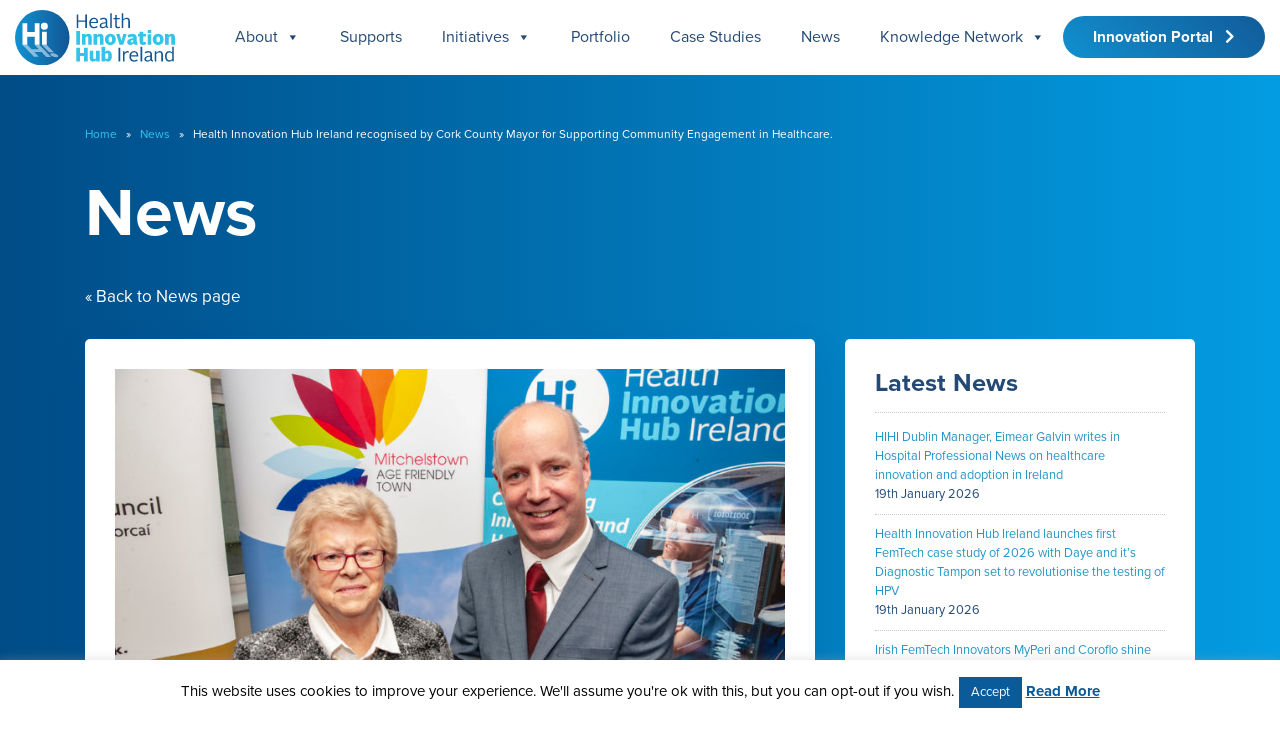

--- FILE ---
content_type: text/html; charset=UTF-8
request_url: https://hih.ie/health-innovation-hub-ireland-recognised-by-cork-county-mayor-for-supporting-community-engagement-in-healthcare/
body_size: 19887
content:
<!DOCTYPE html>
<html class="no-js" lang="en-US">
<head>



  <meta charset="utf-8">
  <meta http-equiv="X-UA-Compatible" content="IE=edge">
  <meta name="viewport" content="width=device-width, initial-scale=1.0">
  <link rel="icon" type="image/png"  href="https://hih.ie/favicon.png">
  <link href="https://unpkg.com/aos@2.3.1/dist/aos.css" rel="stylesheet">
  

	<link rel="preconnect" href="https://fonts.googleapis.com">
	<link rel="preconnect" href="https://fonts.gstatic.com" crossorigin>
	<link href="https://fonts.googleapis.com/css2?family=Luckiest+Guy&display=swap" rel="stylesheet">
  <link rel="stylesheet" href="https://use.typekit.net/mer4cgy.css">
  <script src="https://kit.fontawesome.com/9ff8cf24ea.js" crossorigin="anonymous"></script>
  
<!-- Google tag (gtag.js) -->
<script async src="https://www.googletagmanager.com/gtag/js?id=G-NPXX8BWGPT"></script>

<script>
  window.dataLayer = window.dataLayer || [];
  function gtag(){dataLayer.push(arguments);}
  gtag('js', new Date());

  gtag('config', 'G-NPXX8BWGPT');
</script>	

  <title>Health Innovation Hub Ireland recognised by Cork County Mayor for Supporting Community Engagement in Healthcare. &#8211; Health Innovation Hub Ireland</title>
<meta name='robots' content='max-image-preview:large' />
<link rel='dns-prefetch' href='//static.addtoany.com' />
<link rel='dns-prefetch' href='//cdnjs.cloudflare.com' />
<link rel='dns-prefetch' href='//cdn.jsdelivr.net' />
<link rel='dns-prefetch' href='//stackpath.bootstrapcdn.com' />
<link rel="alternate" title="oEmbed (JSON)" type="application/json+oembed" href="https://hih.ie/wp-json/oembed/1.0/embed?url=https%3A%2F%2Fhih.ie%2Fhealth-innovation-hub-ireland-recognised-by-cork-county-mayor-for-supporting-community-engagement-in-healthcare%2F" />
<link rel="alternate" title="oEmbed (XML)" type="text/xml+oembed" href="https://hih.ie/wp-json/oembed/1.0/embed?url=https%3A%2F%2Fhih.ie%2Fhealth-innovation-hub-ireland-recognised-by-cork-county-mayor-for-supporting-community-engagement-in-healthcare%2F&#038;format=xml" />
<style id='wp-img-auto-sizes-contain-inline-css' type='text/css'>
img:is([sizes=auto i],[sizes^="auto," i]){contain-intrinsic-size:3000px 1500px}
/*# sourceURL=wp-img-auto-sizes-contain-inline-css */
</style>
<style id='wp-block-library-inline-css' type='text/css'>
:root{--wp-block-synced-color:#7a00df;--wp-block-synced-color--rgb:122,0,223;--wp-bound-block-color:var(--wp-block-synced-color);--wp-editor-canvas-background:#ddd;--wp-admin-theme-color:#007cba;--wp-admin-theme-color--rgb:0,124,186;--wp-admin-theme-color-darker-10:#006ba1;--wp-admin-theme-color-darker-10--rgb:0,107,160.5;--wp-admin-theme-color-darker-20:#005a87;--wp-admin-theme-color-darker-20--rgb:0,90,135;--wp-admin-border-width-focus:2px}@media (min-resolution:192dpi){:root{--wp-admin-border-width-focus:1.5px}}.wp-element-button{cursor:pointer}:root .has-very-light-gray-background-color{background-color:#eee}:root .has-very-dark-gray-background-color{background-color:#313131}:root .has-very-light-gray-color{color:#eee}:root .has-very-dark-gray-color{color:#313131}:root .has-vivid-green-cyan-to-vivid-cyan-blue-gradient-background{background:linear-gradient(135deg,#00d084,#0693e3)}:root .has-purple-crush-gradient-background{background:linear-gradient(135deg,#34e2e4,#4721fb 50%,#ab1dfe)}:root .has-hazy-dawn-gradient-background{background:linear-gradient(135deg,#faaca8,#dad0ec)}:root .has-subdued-olive-gradient-background{background:linear-gradient(135deg,#fafae1,#67a671)}:root .has-atomic-cream-gradient-background{background:linear-gradient(135deg,#fdd79a,#004a59)}:root .has-nightshade-gradient-background{background:linear-gradient(135deg,#330968,#31cdcf)}:root .has-midnight-gradient-background{background:linear-gradient(135deg,#020381,#2874fc)}:root{--wp--preset--font-size--normal:16px;--wp--preset--font-size--huge:42px}.has-regular-font-size{font-size:1em}.has-larger-font-size{font-size:2.625em}.has-normal-font-size{font-size:var(--wp--preset--font-size--normal)}.has-huge-font-size{font-size:var(--wp--preset--font-size--huge)}.has-text-align-center{text-align:center}.has-text-align-left{text-align:left}.has-text-align-right{text-align:right}.has-fit-text{white-space:nowrap!important}#end-resizable-editor-section{display:none}.aligncenter{clear:both}.items-justified-left{justify-content:flex-start}.items-justified-center{justify-content:center}.items-justified-right{justify-content:flex-end}.items-justified-space-between{justify-content:space-between}.screen-reader-text{border:0;clip-path:inset(50%);height:1px;margin:-1px;overflow:hidden;padding:0;position:absolute;width:1px;word-wrap:normal!important}.screen-reader-text:focus{background-color:#ddd;clip-path:none;color:#444;display:block;font-size:1em;height:auto;left:5px;line-height:normal;padding:15px 23px 14px;text-decoration:none;top:5px;width:auto;z-index:100000}html :where(.has-border-color){border-style:solid}html :where([style*=border-top-color]){border-top-style:solid}html :where([style*=border-right-color]){border-right-style:solid}html :where([style*=border-bottom-color]){border-bottom-style:solid}html :where([style*=border-left-color]){border-left-style:solid}html :where([style*=border-width]){border-style:solid}html :where([style*=border-top-width]){border-top-style:solid}html :where([style*=border-right-width]){border-right-style:solid}html :where([style*=border-bottom-width]){border-bottom-style:solid}html :where([style*=border-left-width]){border-left-style:solid}html :where(img[class*=wp-image-]){height:auto;max-width:100%}:where(figure){margin:0 0 1em}html :where(.is-position-sticky){--wp-admin--admin-bar--position-offset:var(--wp-admin--admin-bar--height,0px)}@media screen and (max-width:600px){html :where(.is-position-sticky){--wp-admin--admin-bar--position-offset:0px}}

/*# sourceURL=wp-block-library-inline-css */
</style><style id='global-styles-inline-css' type='text/css'>
:root{--wp--preset--aspect-ratio--square: 1;--wp--preset--aspect-ratio--4-3: 4/3;--wp--preset--aspect-ratio--3-4: 3/4;--wp--preset--aspect-ratio--3-2: 3/2;--wp--preset--aspect-ratio--2-3: 2/3;--wp--preset--aspect-ratio--16-9: 16/9;--wp--preset--aspect-ratio--9-16: 9/16;--wp--preset--color--black: #000000;--wp--preset--color--cyan-bluish-gray: #abb8c3;--wp--preset--color--white: #ffffff;--wp--preset--color--pale-pink: #f78da7;--wp--preset--color--vivid-red: #cf2e2e;--wp--preset--color--luminous-vivid-orange: #ff6900;--wp--preset--color--luminous-vivid-amber: #fcb900;--wp--preset--color--light-green-cyan: #7bdcb5;--wp--preset--color--vivid-green-cyan: #00d084;--wp--preset--color--pale-cyan-blue: #8ed1fc;--wp--preset--color--vivid-cyan-blue: #0693e3;--wp--preset--color--vivid-purple: #9b51e0;--wp--preset--gradient--vivid-cyan-blue-to-vivid-purple: linear-gradient(135deg,rgb(6,147,227) 0%,rgb(155,81,224) 100%);--wp--preset--gradient--light-green-cyan-to-vivid-green-cyan: linear-gradient(135deg,rgb(122,220,180) 0%,rgb(0,208,130) 100%);--wp--preset--gradient--luminous-vivid-amber-to-luminous-vivid-orange: linear-gradient(135deg,rgb(252,185,0) 0%,rgb(255,105,0) 100%);--wp--preset--gradient--luminous-vivid-orange-to-vivid-red: linear-gradient(135deg,rgb(255,105,0) 0%,rgb(207,46,46) 100%);--wp--preset--gradient--very-light-gray-to-cyan-bluish-gray: linear-gradient(135deg,rgb(238,238,238) 0%,rgb(169,184,195) 100%);--wp--preset--gradient--cool-to-warm-spectrum: linear-gradient(135deg,rgb(74,234,220) 0%,rgb(151,120,209) 20%,rgb(207,42,186) 40%,rgb(238,44,130) 60%,rgb(251,105,98) 80%,rgb(254,248,76) 100%);--wp--preset--gradient--blush-light-purple: linear-gradient(135deg,rgb(255,206,236) 0%,rgb(152,150,240) 100%);--wp--preset--gradient--blush-bordeaux: linear-gradient(135deg,rgb(254,205,165) 0%,rgb(254,45,45) 50%,rgb(107,0,62) 100%);--wp--preset--gradient--luminous-dusk: linear-gradient(135deg,rgb(255,203,112) 0%,rgb(199,81,192) 50%,rgb(65,88,208) 100%);--wp--preset--gradient--pale-ocean: linear-gradient(135deg,rgb(255,245,203) 0%,rgb(182,227,212) 50%,rgb(51,167,181) 100%);--wp--preset--gradient--electric-grass: linear-gradient(135deg,rgb(202,248,128) 0%,rgb(113,206,126) 100%);--wp--preset--gradient--midnight: linear-gradient(135deg,rgb(2,3,129) 0%,rgb(40,116,252) 100%);--wp--preset--font-size--small: 14px;--wp--preset--font-size--medium: 20px;--wp--preset--font-size--large: 22px;--wp--preset--font-size--x-large: 42px;--wp--preset--font-size--normal: 16px;--wp--preset--font-size--huge: 28px;--wp--preset--spacing--20: 0.44rem;--wp--preset--spacing--30: 0.67rem;--wp--preset--spacing--40: 1rem;--wp--preset--spacing--50: 1.5rem;--wp--preset--spacing--60: 2.25rem;--wp--preset--spacing--70: 3.38rem;--wp--preset--spacing--80: 5.06rem;--wp--preset--shadow--natural: 6px 6px 9px rgba(0, 0, 0, 0.2);--wp--preset--shadow--deep: 12px 12px 50px rgba(0, 0, 0, 0.4);--wp--preset--shadow--sharp: 6px 6px 0px rgba(0, 0, 0, 0.2);--wp--preset--shadow--outlined: 6px 6px 0px -3px rgb(255, 255, 255), 6px 6px rgb(0, 0, 0);--wp--preset--shadow--crisp: 6px 6px 0px rgb(0, 0, 0);}:where(.is-layout-flex){gap: 0.5em;}:where(.is-layout-grid){gap: 0.5em;}body .is-layout-flex{display: flex;}.is-layout-flex{flex-wrap: wrap;align-items: center;}.is-layout-flex > :is(*, div){margin: 0;}body .is-layout-grid{display: grid;}.is-layout-grid > :is(*, div){margin: 0;}:where(.wp-block-columns.is-layout-flex){gap: 2em;}:where(.wp-block-columns.is-layout-grid){gap: 2em;}:where(.wp-block-post-template.is-layout-flex){gap: 1.25em;}:where(.wp-block-post-template.is-layout-grid){gap: 1.25em;}.has-black-color{color: var(--wp--preset--color--black) !important;}.has-cyan-bluish-gray-color{color: var(--wp--preset--color--cyan-bluish-gray) !important;}.has-white-color{color: var(--wp--preset--color--white) !important;}.has-pale-pink-color{color: var(--wp--preset--color--pale-pink) !important;}.has-vivid-red-color{color: var(--wp--preset--color--vivid-red) !important;}.has-luminous-vivid-orange-color{color: var(--wp--preset--color--luminous-vivid-orange) !important;}.has-luminous-vivid-amber-color{color: var(--wp--preset--color--luminous-vivid-amber) !important;}.has-light-green-cyan-color{color: var(--wp--preset--color--light-green-cyan) !important;}.has-vivid-green-cyan-color{color: var(--wp--preset--color--vivid-green-cyan) !important;}.has-pale-cyan-blue-color{color: var(--wp--preset--color--pale-cyan-blue) !important;}.has-vivid-cyan-blue-color{color: var(--wp--preset--color--vivid-cyan-blue) !important;}.has-vivid-purple-color{color: var(--wp--preset--color--vivid-purple) !important;}.has-black-background-color{background-color: var(--wp--preset--color--black) !important;}.has-cyan-bluish-gray-background-color{background-color: var(--wp--preset--color--cyan-bluish-gray) !important;}.has-white-background-color{background-color: var(--wp--preset--color--white) !important;}.has-pale-pink-background-color{background-color: var(--wp--preset--color--pale-pink) !important;}.has-vivid-red-background-color{background-color: var(--wp--preset--color--vivid-red) !important;}.has-luminous-vivid-orange-background-color{background-color: var(--wp--preset--color--luminous-vivid-orange) !important;}.has-luminous-vivid-amber-background-color{background-color: var(--wp--preset--color--luminous-vivid-amber) !important;}.has-light-green-cyan-background-color{background-color: var(--wp--preset--color--light-green-cyan) !important;}.has-vivid-green-cyan-background-color{background-color: var(--wp--preset--color--vivid-green-cyan) !important;}.has-pale-cyan-blue-background-color{background-color: var(--wp--preset--color--pale-cyan-blue) !important;}.has-vivid-cyan-blue-background-color{background-color: var(--wp--preset--color--vivid-cyan-blue) !important;}.has-vivid-purple-background-color{background-color: var(--wp--preset--color--vivid-purple) !important;}.has-black-border-color{border-color: var(--wp--preset--color--black) !important;}.has-cyan-bluish-gray-border-color{border-color: var(--wp--preset--color--cyan-bluish-gray) !important;}.has-white-border-color{border-color: var(--wp--preset--color--white) !important;}.has-pale-pink-border-color{border-color: var(--wp--preset--color--pale-pink) !important;}.has-vivid-red-border-color{border-color: var(--wp--preset--color--vivid-red) !important;}.has-luminous-vivid-orange-border-color{border-color: var(--wp--preset--color--luminous-vivid-orange) !important;}.has-luminous-vivid-amber-border-color{border-color: var(--wp--preset--color--luminous-vivid-amber) !important;}.has-light-green-cyan-border-color{border-color: var(--wp--preset--color--light-green-cyan) !important;}.has-vivid-green-cyan-border-color{border-color: var(--wp--preset--color--vivid-green-cyan) !important;}.has-pale-cyan-blue-border-color{border-color: var(--wp--preset--color--pale-cyan-blue) !important;}.has-vivid-cyan-blue-border-color{border-color: var(--wp--preset--color--vivid-cyan-blue) !important;}.has-vivid-purple-border-color{border-color: var(--wp--preset--color--vivid-purple) !important;}.has-vivid-cyan-blue-to-vivid-purple-gradient-background{background: var(--wp--preset--gradient--vivid-cyan-blue-to-vivid-purple) !important;}.has-light-green-cyan-to-vivid-green-cyan-gradient-background{background: var(--wp--preset--gradient--light-green-cyan-to-vivid-green-cyan) !important;}.has-luminous-vivid-amber-to-luminous-vivid-orange-gradient-background{background: var(--wp--preset--gradient--luminous-vivid-amber-to-luminous-vivid-orange) !important;}.has-luminous-vivid-orange-to-vivid-red-gradient-background{background: var(--wp--preset--gradient--luminous-vivid-orange-to-vivid-red) !important;}.has-very-light-gray-to-cyan-bluish-gray-gradient-background{background: var(--wp--preset--gradient--very-light-gray-to-cyan-bluish-gray) !important;}.has-cool-to-warm-spectrum-gradient-background{background: var(--wp--preset--gradient--cool-to-warm-spectrum) !important;}.has-blush-light-purple-gradient-background{background: var(--wp--preset--gradient--blush-light-purple) !important;}.has-blush-bordeaux-gradient-background{background: var(--wp--preset--gradient--blush-bordeaux) !important;}.has-luminous-dusk-gradient-background{background: var(--wp--preset--gradient--luminous-dusk) !important;}.has-pale-ocean-gradient-background{background: var(--wp--preset--gradient--pale-ocean) !important;}.has-electric-grass-gradient-background{background: var(--wp--preset--gradient--electric-grass) !important;}.has-midnight-gradient-background{background: var(--wp--preset--gradient--midnight) !important;}.has-small-font-size{font-size: var(--wp--preset--font-size--small) !important;}.has-medium-font-size{font-size: var(--wp--preset--font-size--medium) !important;}.has-large-font-size{font-size: var(--wp--preset--font-size--large) !important;}.has-x-large-font-size{font-size: var(--wp--preset--font-size--x-large) !important;}
/*# sourceURL=global-styles-inline-css */
</style>

<style id='classic-theme-styles-inline-css' type='text/css'>
/*! This file is auto-generated */
.wp-block-button__link{color:#fff;background-color:#32373c;border-radius:9999px;box-shadow:none;text-decoration:none;padding:calc(.667em + 2px) calc(1.333em + 2px);font-size:1.125em}.wp-block-file__button{background:#32373c;color:#fff;text-decoration:none}
/*# sourceURL=/wp-includes/css/classic-themes.min.css */
</style>
<link rel='stylesheet' id='cookie-law-info-css' href='https://hih.ie/wp-content/plugins/cookie-law-info/legacy/public/css/cookie-law-info-public.css?ver=3.3.1' type='text/css' media='all' />
<link rel='stylesheet' id='cookie-law-info-gdpr-css' href='https://hih.ie/wp-content/plugins/cookie-law-info/legacy/public/css/cookie-law-info-gdpr.css?ver=3.3.1' type='text/css' media='all' />
<style id='responsive-menu-inline-css' type='text/css'>
/** This file is major component of this plugin so please don't try to edit here. */
#rmp_menu_trigger-3543 {
  width: 40px;
  height: 40px;
  position: absolute;
  top: 17px;
  border-radius: 5px;
  display: none;
  text-decoration: none;
  right: 4%;
  background: transparent;
  transition: transform 0.5s, background-color 0.5s;
}
#rmp_menu_trigger-3543 .rmp-trigger-box {
  width: 27px;
  color: #244974;
}
#rmp_menu_trigger-3543 .rmp-trigger-icon-active, #rmp_menu_trigger-3543 .rmp-trigger-text-open {
  display: none;
}
#rmp_menu_trigger-3543.is-active .rmp-trigger-icon-active, #rmp_menu_trigger-3543.is-active .rmp-trigger-text-open {
  display: inline;
}
#rmp_menu_trigger-3543.is-active .rmp-trigger-icon-inactive, #rmp_menu_trigger-3543.is-active .rmp-trigger-text {
  display: none;
}
#rmp_menu_trigger-3543 .rmp-trigger-label {
  color: #244974;
  pointer-events: none;
  line-height: 13px;
  font-family: inherit;
  font-size: 14px;
  display: inline;
  text-transform: inherit;
}
#rmp_menu_trigger-3543 .rmp-trigger-label.rmp-trigger-label-top {
  display: block;
  margin-bottom: 12px;
}
#rmp_menu_trigger-3543 .rmp-trigger-label.rmp-trigger-label-bottom {
  display: block;
  margin-top: 12px;
}
#rmp_menu_trigger-3543 .responsive-menu-pro-inner {
  display: block;
}
#rmp_menu_trigger-3543 .rmp-trigger-icon-inactive .rmp-font-icon {
  color: #244974;
}
#rmp_menu_trigger-3543 .responsive-menu-pro-inner, #rmp_menu_trigger-3543 .responsive-menu-pro-inner::before, #rmp_menu_trigger-3543 .responsive-menu-pro-inner::after {
  width: 27px;
  height: 2px;
  background-color: #244974;
  border-radius: 4px;
  position: absolute;
}
#rmp_menu_trigger-3543 .rmp-trigger-icon-active .rmp-font-icon {
  color: #244974;
}
#rmp_menu_trigger-3543.is-active .responsive-menu-pro-inner, #rmp_menu_trigger-3543.is-active .responsive-menu-pro-inner::before, #rmp_menu_trigger-3543.is-active .responsive-menu-pro-inner::after {
  background-color: #244974;
}
#rmp_menu_trigger-3543:hover .rmp-trigger-icon-inactive .rmp-font-icon {
  color: #244974;
}
#rmp_menu_trigger-3543:not(.is-active):hover .responsive-menu-pro-inner, #rmp_menu_trigger-3543:not(.is-active):hover .responsive-menu-pro-inner::before, #rmp_menu_trigger-3543:not(.is-active):hover .responsive-menu-pro-inner::after {
  background-color: #244974;
}
#rmp_menu_trigger-3543 .responsive-menu-pro-inner::before {
  top: 8px;
}
#rmp_menu_trigger-3543 .responsive-menu-pro-inner::after {
  bottom: 8px;
}
#rmp_menu_trigger-3543.is-active .responsive-menu-pro-inner::after {
  bottom: 0;
}
/* Hamburger menu styling */
@media screen and (max-width: 1080px) {
  /** Menu Title Style */
  /** Menu Additional Content Style */
  #rmp_menu_trigger-3543 {
    display: block;
  }
  #rmp-container-3543 {
    position: fixed;
    top: 0;
    margin: 0;
    transition: transform 0.5s;
    overflow: auto;
    display: block;
    width: 75%;
    background-color: #0a5b9a;
    background-image: url("");
    height: 100%;
    left: 0;
    padding-top: 0px;
    padding-left: 0px;
    padding-bottom: 0px;
    padding-right: 0px;
  }
  #rmp-menu-wrap-3543 {
    padding-top: 30px;
    padding-left: 0px;
    padding-bottom: 0px;
    padding-right: 0px;
    background-color: #0a5b9a;
  }
  #rmp-menu-wrap-3543 .rmp-menu, #rmp-menu-wrap-3543 .rmp-submenu {
    width: 100%;
    box-sizing: border-box;
    margin: 0;
    padding: 0;
  }
  #rmp-menu-wrap-3543 .rmp-submenu-depth-1 .rmp-menu-item-link {
    padding-left: 10%;
  }
  #rmp-menu-wrap-3543 .rmp-submenu-depth-2 .rmp-menu-item-link {
    padding-left: 15%;
  }
  #rmp-menu-wrap-3543 .rmp-submenu-depth-3 .rmp-menu-item-link {
    padding-left: 20%;
  }
  #rmp-menu-wrap-3543 .rmp-submenu-depth-4 .rmp-menu-item-link {
    padding-left: 25%;
  }
  #rmp-menu-wrap-3543 .rmp-submenu.rmp-submenu-open {
    display: block;
  }
  #rmp-menu-wrap-3543 .rmp-menu-item {
    width: 100%;
    list-style: none;
    margin: 0;
  }
  #rmp-menu-wrap-3543 .rmp-menu-item-link {
    height: 24px;
    line-height: 24px;
    font-size: 16px;
    border-bottom: 0px solid rgba(255, 255, 255, 0.07);
    font-family: inherit;
    color: #ffffff;
    text-align: left;
    background-color: inherit;
    font-weight: bold;
    letter-spacing: 0px;
    display: block;
    box-sizing: border-box;
    width: 100%;
    text-decoration: none;
    position: relative;
    overflow: hidden;
    transition: background-color 0.5s, border-color 0.5s, 0.5s;
    padding: 0 5%;
    padding-right: 55px;
  }
  #rmp-menu-wrap-3543 .rmp-menu-item-link:after, #rmp-menu-wrap-3543 .rmp-menu-item-link:before {
    display: none;
  }
  #rmp-menu-wrap-3543 .rmp-menu-item-link:hover, #rmp-menu-wrap-3543 .rmp-menu-item-link:focus {
    color: #ffffff;
    border-color: "";
    background-color: inherit;
  }
  #rmp-menu-wrap-3543 .rmp-menu-item-link:focus {
    outline: none;
    border-color: unset;
    box-shadow: unset;
  }
  #rmp-menu-wrap-3543 .rmp-menu-item-link .rmp-font-icon {
    height: 24px;
    line-height: 24px;
    margin-right: 10px;
    font-size: 16px;
  }
  #rmp-menu-wrap-3543 .rmp-menu-current-item .rmp-menu-item-link {
    color: #ffffff;
    border-color: currentColor;
    background-color: inherit;
  }
  #rmp-menu-wrap-3543 .rmp-menu-current-item .rmp-menu-item-link:hover, #rmp-menu-wrap-3543 .rmp-menu-current-item .rmp-menu-item-link:focus {
    color: #ffffff;
    border-color: "";
    background-color: inherit;
  }
  #rmp-menu-wrap-3543 .rmp-menu-subarrow {
    position: absolute;
    top: 0;
    bottom: 0;
    text-align: center;
    overflow: hidden;
    background-size: cover;
    overflow: hidden;
    right: 0;
    border-left-style: solid;
    border-left-color: #212121;
    border-left-width: 0px;
    height: 30px;
    width: 45px;
    color: rgba(255, 255, 255, 0.61);
    background-color: inherit;
  }
  #rmp-menu-wrap-3543 .rmp-menu-subarrow svg {
    fill: rgba(255, 255, 255, 0.61);
  }
  #rmp-menu-wrap-3543 .rmp-menu-subarrow:hover {
    color: #ffffff;
    border-color: #3f3f3f;
    background-color: inherit;
  }
  #rmp-menu-wrap-3543 .rmp-menu-subarrow:hover svg {
    fill: #ffffff;
  }
  #rmp-menu-wrap-3543 .rmp-menu-subarrow .rmp-font-icon {
    margin-right: unset;
  }
  #rmp-menu-wrap-3543 .rmp-menu-subarrow * {
    vertical-align: middle;
    line-height: 30px;
  }
  #rmp-menu-wrap-3543 .rmp-menu-subarrow-active {
    display: block;
    background-size: cover;
    color: #ffffff;
    border-color: #212121;
    background-color: inherit;
  }
  #rmp-menu-wrap-3543 .rmp-menu-subarrow-active svg {
    fill: #ffffff;
  }
  #rmp-menu-wrap-3543 .rmp-menu-subarrow-active:hover {
    color: #ffffff;
    border-color: #3f3f3f;
    background-color: inherit;
  }
  #rmp-menu-wrap-3543 .rmp-menu-subarrow-active:hover svg {
    fill: #ffffff;
  }
  #rmp-menu-wrap-3543 .rmp-submenu {
    display: none;
  }
  #rmp-menu-wrap-3543 .rmp-submenu .rmp-menu-item-link {
    height: 16px;
    line-height: 16px;
    letter-spacing: 0px;
    font-size: 15px;
    border-bottom: 0px solid #034477;
    font-family: inherit;
    font-weight: normal;
    color: #ffffff;
    text-align: left;
    background-color: inherit;
  }
  #rmp-menu-wrap-3543 .rmp-submenu .rmp-menu-item-link:hover, #rmp-menu-wrap-3543 .rmp-submenu .rmp-menu-item-link:focus {
    color: #ffffff;
    border-color: #034477;
    background-color: inherit;
  }
  #rmp-menu-wrap-3543 .rmp-submenu .rmp-menu-current-item .rmp-menu-item-link {
    color: #ffffff;
    border-color: #034477;
    background-color: #2068a0;
  }
  #rmp-menu-wrap-3543 .rmp-submenu .rmp-menu-current-item .rmp-menu-item-link:hover, #rmp-menu-wrap-3543 .rmp-submenu .rmp-menu-current-item .rmp-menu-item-link:focus {
    color: #ffffff;
    border-color: #034477;
    background-color: #34c4ea;
  }
  #rmp-menu-wrap-3543 .rmp-submenu .rmp-menu-subarrow {
    right: 0;
    border-right: unset;
    border-left-style: solid;
    border-left-color: #1d4354;
    border-left-width: 0px;
    height: 39px;
    line-height: 39px;
    width: 40px;
    color: #fff;
    background-color: inherit;
  }
  #rmp-menu-wrap-3543 .rmp-submenu .rmp-menu-subarrow:hover {
    color: #fff;
    border-color: #3f3f3f;
    background-color: inherit;
  }
  #rmp-menu-wrap-3543 .rmp-submenu .rmp-menu-subarrow-active {
    color: #fff;
    border-color: #1d4354;
    background-color: inherit;
  }
  #rmp-menu-wrap-3543 .rmp-submenu .rmp-menu-subarrow-active:hover {
    color: #fff;
    border-color: #3f3f3f;
    background-color: inherit;
  }
  #rmp-menu-wrap-3543 .rmp-menu-item-description {
    margin: 0;
    padding: 5px 5%;
    opacity: 0.8;
    color: #ffffff;
  }
  #rmp-search-box-3543 {
    display: block;
    padding-top: 0px;
    padding-left: 5%;
    padding-bottom: 0px;
    padding-right: 5%;
  }
  #rmp-search-box-3543 .rmp-search-form {
    margin: 0;
  }
  #rmp-search-box-3543 .rmp-search-box {
    background: #ffffff;
    border: 1px solid #dadada;
    color: #333333;
    width: 100%;
    padding: 0 5%;
    border-radius: 30px;
    height: 45px;
    -webkit-appearance: none;
  }
  #rmp-search-box-3543 .rmp-search-box::placeholder {
    color: #c7c7cd;
  }
  #rmp-search-box-3543 .rmp-search-box:focus {
    background-color: #ffffff;
    outline: 2px solid #dadada;
    color: #333333;
  }
  #rmp-menu-title-3543 {
    background-color: #212121;
    color: #ffffff;
    text-align: left;
    font-size: 17px;
    padding-top: 10%;
    padding-left: 5%;
    padding-bottom: 0%;
    padding-right: 5%;
    font-weight: 400;
    transition: background-color 0.5s, border-color 0.5s, color 0.5s;
  }
  #rmp-menu-title-3543:hover {
    background-color: #212121;
    color: #ffffff;
  }
  #rmp-menu-title-3543 > .rmp-menu-title-link {
    color: #ffffff;
    width: 100%;
    background-color: unset;
    text-decoration: none;
  }
  #rmp-menu-title-3543 > .rmp-menu-title-link:hover {
    color: #ffffff;
  }
  #rmp-menu-title-3543 .rmp-font-icon {
    font-size: 17px;
  }
  #rmp-menu-additional-content-3543 {
    padding-top: 0px;
    padding-left: 5%;
    padding-bottom: 0px;
    padding-right: 5%;
    color: #ffffff;
    text-align: center;
    font-size: 16px;
  }
}
/**
This file contents common styling of menus.
*/
.rmp-container {
  display: none;
  visibility: visible;
  padding: 0px 0px 0px 0px;
  z-index: 99998;
  transition: all 0.3s;
  /** Scrolling bar in menu setting box **/
}
.rmp-container.rmp-fade-top, .rmp-container.rmp-fade-left, .rmp-container.rmp-fade-right, .rmp-container.rmp-fade-bottom {
  display: none;
}
.rmp-container.rmp-slide-left, .rmp-container.rmp-push-left {
  transform: translateX(-100%);
  -ms-transform: translateX(-100%);
  -webkit-transform: translateX(-100%);
  -moz-transform: translateX(-100%);
}
.rmp-container.rmp-slide-left.rmp-menu-open, .rmp-container.rmp-push-left.rmp-menu-open {
  transform: translateX(0);
  -ms-transform: translateX(0);
  -webkit-transform: translateX(0);
  -moz-transform: translateX(0);
}
.rmp-container.rmp-slide-right, .rmp-container.rmp-push-right {
  transform: translateX(100%);
  -ms-transform: translateX(100%);
  -webkit-transform: translateX(100%);
  -moz-transform: translateX(100%);
}
.rmp-container.rmp-slide-right.rmp-menu-open, .rmp-container.rmp-push-right.rmp-menu-open {
  transform: translateX(0);
  -ms-transform: translateX(0);
  -webkit-transform: translateX(0);
  -moz-transform: translateX(0);
}
.rmp-container.rmp-slide-top, .rmp-container.rmp-push-top {
  transform: translateY(-100%);
  -ms-transform: translateY(-100%);
  -webkit-transform: translateY(-100%);
  -moz-transform: translateY(-100%);
}
.rmp-container.rmp-slide-top.rmp-menu-open, .rmp-container.rmp-push-top.rmp-menu-open {
  transform: translateY(0);
  -ms-transform: translateY(0);
  -webkit-transform: translateY(0);
  -moz-transform: translateY(0);
}
.rmp-container.rmp-slide-bottom, .rmp-container.rmp-push-bottom {
  transform: translateY(100%);
  -ms-transform: translateY(100%);
  -webkit-transform: translateY(100%);
  -moz-transform: translateY(100%);
}
.rmp-container.rmp-slide-bottom.rmp-menu-open, .rmp-container.rmp-push-bottom.rmp-menu-open {
  transform: translateX(0);
  -ms-transform: translateX(0);
  -webkit-transform: translateX(0);
  -moz-transform: translateX(0);
}
.rmp-container::-webkit-scrollbar {
  width: 0px;
}
.rmp-container ::-webkit-scrollbar-track {
  box-shadow: inset 0 0 5px transparent;
}
.rmp-container ::-webkit-scrollbar-thumb {
  background: transparent;
}
.rmp-container ::-webkit-scrollbar-thumb:hover {
  background: transparent;
}
.rmp-container .rmp-menu-wrap .rmp-menu {
  transition: none;
  border-radius: 0;
  box-shadow: none;
  background: none;
  border: 0;
  bottom: auto;
  box-sizing: border-box;
  clip: auto;
  color: #666;
  display: block;
  float: none;
  font-family: inherit;
  font-size: 14px;
  height: auto;
  left: auto;
  line-height: 1.7;
  list-style-type: none;
  margin: 0;
  min-height: auto;
  max-height: none;
  opacity: 1;
  outline: none;
  overflow: visible;
  padding: 0;
  position: relative;
  pointer-events: auto;
  right: auto;
  text-align: left;
  text-decoration: none;
  text-indent: 0;
  text-transform: none;
  transform: none;
  top: auto;
  visibility: inherit;
  width: auto;
  word-wrap: break-word;
  white-space: normal;
}
.rmp-container .rmp-menu-additional-content {
  display: block;
  word-break: break-word;
}
.rmp-container .rmp-menu-title {
  display: flex;
  flex-direction: column;
}
.rmp-container .rmp-menu-title .rmp-menu-title-image {
  max-width: 100%;
  margin-bottom: 15px;
  display: block;
  margin: auto;
  margin-bottom: 15px;
}
button.rmp_menu_trigger {
  z-index: 999999;
  overflow: hidden;
  outline: none;
  border: 0;
  display: none;
  margin: 0;
  transition: transform 0.5s, background-color 0.5s;
  padding: 0;
}
button.rmp_menu_trigger .responsive-menu-pro-inner::before, button.rmp_menu_trigger .responsive-menu-pro-inner::after {
  content: "";
  display: block;
}
button.rmp_menu_trigger .responsive-menu-pro-inner::before {
  top: 10px;
}
button.rmp_menu_trigger .responsive-menu-pro-inner::after {
  bottom: 10px;
}
button.rmp_menu_trigger .rmp-trigger-box {
  width: 40px;
  display: inline-block;
  position: relative;
  pointer-events: none;
  vertical-align: super;
}
/*  Menu Trigger Boring Animation */
.rmp-menu-trigger-boring .responsive-menu-pro-inner {
  transition-property: none;
}
.rmp-menu-trigger-boring .responsive-menu-pro-inner::after, .rmp-menu-trigger-boring .responsive-menu-pro-inner::before {
  transition-property: none;
}
.rmp-menu-trigger-boring.is-active .responsive-menu-pro-inner {
  transform: rotate(45deg);
}
.rmp-menu-trigger-boring.is-active .responsive-menu-pro-inner:before {
  top: 0;
  opacity: 0;
}
.rmp-menu-trigger-boring.is-active .responsive-menu-pro-inner:after {
  bottom: 0;
  transform: rotate(-90deg);
}

/*# sourceURL=responsive-menu-inline-css */
</style>
<link rel='stylesheet' id='dashicons-css' href='https://hih.ie/wp-includes/css/dashicons.min.css?ver=6.9' type='text/css' media='all' />
<link rel='stylesheet' id='megamenu-css' href='https://hih.ie/wp-content/uploads/maxmegamenu/style.css?ver=57af42' type='text/css' media='all' />
<link rel='stylesheet' id='recent-posts-widget-with-thumbnails-public-style-css' href='https://hih.ie/wp-content/plugins/recent-posts-widget-with-thumbnails/public.css?ver=7.1.1' type='text/css' media='all' />
<link rel='stylesheet' id='addtoany-css' href='https://hih.ie/wp-content/plugins/add-to-any/addtoany.min.css?ver=1.16' type='text/css' media='all' />
<link rel='stylesheet' id='search-filter-flatpickr-css' href='https://hih.ie/wp-content/plugins/search-filter/assets/css/vendor/flatpickr.min.css?ver=3.1.6' type='text/css' media='all' />
<link rel='stylesheet' id='search-filter-css' href='https://hih.ie/wp-content/plugins/search-filter-pro/assets/css/frontend/frontend.css?ver=3.1.6' type='text/css' media='all' />
<link rel='stylesheet' id='search-filter-ugc-styles-css' href='https://hih.ie/wp-content/uploads/search-filter/style.css?ver=1' type='text/css' media='all' />
<link rel='stylesheet' id='__EPYT__style-css' href='https://hih.ie/wp-content/plugins/youtube-embed-plus/styles/ytprefs.min.css?ver=14.2.3' type='text/css' media='all' />
<style id='__EPYT__style-inline-css' type='text/css'>

                .epyt-gallery-thumb {
                        width: 20%;
                }
                
                         @media (min-width:0px) and (max-width: 767px) {
                            .epyt-gallery-rowbreak {
                                display: none;
                            }
                            .epyt-gallery-allthumbs[class*="epyt-cols"] .epyt-gallery-thumb {
                                width: 100% !important;
                            }
                          }
/*# sourceURL=__EPYT__style-inline-css */
</style>
<link rel='stylesheet' id='bootstrap4-css' href='https://stackpath.bootstrapcdn.com/bootstrap/4.5.1/css/bootstrap.min.css?ver=4.5.1' type='text/css' media='all' />
<link rel='stylesheet' id='fontawesome5-css' href='https://cdnjs.cloudflare.com/ajax/libs/font-awesome/5.14.0/css/all.min.css?ver=5.14.0' type='text/css' media='all' />
<link rel='stylesheet' id='gutenberg-blocks-css' href='https://hih.ie/wp-content/themes/hihi/theme/css/blocks.css?ver=6.9' type='text/css' media='all' />
<link rel='stylesheet' id='theme-css' href='https://hih.ie/wp-content/themes/hihi/theme/css/b4st.css' type='text/css' media='all' />
<script type="text/javascript">
		if ( ! Object.hasOwn( window, 'searchAndFilter' ) ) {
			window.searchAndFilter = {};
		}
		</script><script type="text/javascript" id="addtoany-core-js-before">
/* <![CDATA[ */
window.a2a_config=window.a2a_config||{};a2a_config.callbacks=[];a2a_config.overlays=[];a2a_config.templates={};
a2a_config.icon_color="transparent,#244974";

//# sourceURL=addtoany-core-js-before
/* ]]> */
</script>
<script type="text/javascript" defer src="https://static.addtoany.com/menu/page.js" id="addtoany-core-js"></script>
<script type="text/javascript" src="https://hih.ie/wp-includes/js/jquery/jquery.min.js?ver=3.7.1" id="jquery-core-js"></script>
<script type="text/javascript" src="https://hih.ie/wp-includes/js/jquery/jquery-migrate.min.js?ver=3.4.1" id="jquery-migrate-js"></script>
<script type="text/javascript" defer src="https://hih.ie/wp-content/plugins/add-to-any/addtoany.min.js?ver=1.1" id="addtoany-jquery-js"></script>
<script type="text/javascript" id="cookie-law-info-js-extra">
/* <![CDATA[ */
var Cli_Data = {"nn_cookie_ids":[],"cookielist":[],"non_necessary_cookies":[],"ccpaEnabled":"","ccpaRegionBased":"","ccpaBarEnabled":"","strictlyEnabled":["necessary","obligatoire"],"ccpaType":"gdpr","js_blocking":"","custom_integration":"","triggerDomRefresh":"","secure_cookies":""};
var cli_cookiebar_settings = {"animate_speed_hide":"500","animate_speed_show":"500","background":"#fff","border":"#0a5b9a","border_on":"","button_1_button_colour":"#0a5b9a","button_1_button_hover":"#08497b","button_1_link_colour":"#fff","button_1_as_button":"1","button_1_new_win":"","button_2_button_colour":"#333","button_2_button_hover":"#292929","button_2_link_colour":"#0a5b9a","button_2_as_button":"","button_2_hidebar":"","button_3_button_colour":"#000","button_3_button_hover":"#000000","button_3_link_colour":"#fff","button_3_as_button":"1","button_3_new_win":"","button_4_button_colour":"#000","button_4_button_hover":"#000000","button_4_link_colour":"#fff","button_4_as_button":"1","button_7_button_colour":"#61a229","button_7_button_hover":"#4e8221","button_7_link_colour":"#fff","button_7_as_button":"1","button_7_new_win":"","font_family":"inherit","header_fix":"","notify_animate_hide":"1","notify_animate_show":"","notify_div_id":"#cookie-law-info-bar","notify_position_horizontal":"right","notify_position_vertical":"bottom","scroll_close":"","scroll_close_reload":"","accept_close_reload":"","reject_close_reload":"","showagain_tab":"","showagain_background":"#fff","showagain_border":"#000","showagain_div_id":"#cookie-law-info-again","showagain_x_position":"100px","text":"#000","show_once_yn":"","show_once":"10000","logging_on":"","as_popup":"","popup_overlay":"1","bar_heading_text":"","cookie_bar_as":"banner","popup_showagain_position":"bottom-right","widget_position":"left"};
var log_object = {"ajax_url":"https://hih.ie/wp-admin/admin-ajax.php"};
//# sourceURL=cookie-law-info-js-extra
/* ]]> */
</script>
<script type="text/javascript" src="https://hih.ie/wp-content/plugins/cookie-law-info/legacy/public/js/cookie-law-info-public.js?ver=3.3.1" id="cookie-law-info-js"></script>
<script type="text/javascript" id="rmp_menu_scripts-js-extra">
/* <![CDATA[ */
var rmp_menu = {"ajaxURL":"https://hih.ie/wp-admin/admin-ajax.php","wp_nonce":"62581ece2b","menu":[{"menu_theme":"Default","theme_type":"default","theme_location_menu":"0","submenu_submenu_arrow_width":"40","submenu_submenu_arrow_width_unit":"px","submenu_submenu_arrow_height":"39","submenu_submenu_arrow_height_unit":"px","submenu_arrow_position":"right","submenu_sub_arrow_background_colour":"","submenu_sub_arrow_background_hover_colour":"","submenu_sub_arrow_background_colour_active":"","submenu_sub_arrow_background_hover_colour_active":"","submenu_sub_arrow_border_width":"","submenu_sub_arrow_border_width_unit":"px","submenu_sub_arrow_border_colour":"#1d4354","submenu_sub_arrow_border_hover_colour":"#3f3f3f","submenu_sub_arrow_border_colour_active":"#1d4354","submenu_sub_arrow_border_hover_colour_active":"#3f3f3f","submenu_sub_arrow_shape_colour":"#fff","submenu_sub_arrow_shape_hover_colour":"#fff","submenu_sub_arrow_shape_colour_active":"#fff","submenu_sub_arrow_shape_hover_colour_active":"#fff","use_header_bar":"off","header_bar_items_order":{"logo":"off","title":"on","additional content":"off","menu":"on","search":"off"},"header_bar_title":"Responsive Menu","header_bar_html_content":"","header_bar_logo":"","header_bar_logo_link":"","header_bar_logo_width":"","header_bar_logo_width_unit":"%","header_bar_logo_height":"","header_bar_logo_height_unit":"px","header_bar_height":"80","header_bar_height_unit":"px","header_bar_padding":{"top":"0px","right":"5%","bottom":"0px","left":"5%"},"header_bar_font":"","header_bar_font_size":"14","header_bar_font_size_unit":"px","header_bar_text_color":"#ffffff","header_bar_background_color":"#1d4354","header_bar_breakpoint":"8000","header_bar_position_type":"fixed","header_bar_adjust_page":"on","header_bar_scroll_enable":"off","header_bar_scroll_background_color":"#36bdf6","mobile_breakpoint":"600","tablet_breakpoint":"1080","transition_speed":"0.5","sub_menu_speed":"0.2","show_menu_on_page_load":"off","menu_disable_scrolling":"off","menu_overlay":"off","menu_overlay_colour":"rgba(0,0,0,0.7)","desktop_menu_width":"","desktop_menu_width_unit":"%","desktop_menu_positioning":"absolute","desktop_menu_side":"left","desktop_menu_to_hide":"","use_current_theme_location":"off","mega_menu":{"225":"off","227":"off","229":"off","228":"off","226":"off"},"desktop_submenu_open_animation":"none","desktop_submenu_open_animation_speed":"100ms","desktop_submenu_open_on_click":"off","desktop_menu_hide_and_show":"off","menu_name":"Default Menu","menu_to_use":"63","different_menu_for_mobile":"off","menu_to_use_in_mobile":"main-menu","use_mobile_menu":"on","use_tablet_menu":"on","use_desktop_menu":"off","menu_display_on":"all-pages","menu_to_hide":"","submenu_descriptions_on":"off","custom_walker":"","menu_background_colour":"#0a5b9a","menu_depth":"5","smooth_scroll_on":"off","smooth_scroll_speed":"500","menu_font_icons":{"id":["225"],"icon":[""]},"menu_links_height":"24","menu_links_height_unit":"px","menu_links_line_height":"24","menu_links_line_height_unit":"px","menu_depth_0":"5","menu_depth_0_unit":"%","menu_font_size":"16","menu_font_size_unit":"px","menu_font":"","menu_font_weight":"bold","menu_text_alignment":"left","menu_text_letter_spacing":"","menu_word_wrap":"off","menu_link_colour":"#ffffff","menu_link_hover_colour":"#ffffff","menu_current_link_colour":"#ffffff","menu_current_link_hover_colour":"#ffffff","menu_item_background_colour":"","menu_item_background_hover_colour":"","menu_current_item_background_colour":"","menu_current_item_background_hover_colour":"","menu_border_width":"","menu_border_width_unit":"px","menu_item_border_colour":"rgba(255,255,255,0.07)","menu_item_border_colour_hover":"","menu_current_item_border_colour":"","menu_current_item_border_hover_colour":"","submenu_links_height":"16","submenu_links_height_unit":"px","submenu_links_line_height":"16","submenu_links_line_height_unit":"px","menu_depth_side":"left","menu_depth_1":"10","menu_depth_1_unit":"%","menu_depth_2":"15","menu_depth_2_unit":"%","menu_depth_3":"20","menu_depth_3_unit":"%","menu_depth_4":"25","menu_depth_4_unit":"%","submenu_item_background_colour":"","submenu_item_background_hover_colour":"","submenu_current_item_background_colour":"#2068a0","submenu_current_item_background_hover_colour":"#34c4ea","submenu_border_width":"","submenu_border_width_unit":"px","submenu_item_border_colour":"#034477","submenu_item_border_colour_hover":"#034477","submenu_current_item_border_colour":"#034477","submenu_current_item_border_hover_colour":"#034477","submenu_font_size":"15","submenu_font_size_unit":"px","submenu_font":"","submenu_font_weight":"normal","submenu_text_letter_spacing":"","submenu_text_alignment":"left","submenu_link_colour":"#ffffff","submenu_link_hover_colour":"#ffffff","submenu_current_link_colour":"#ffffff","submenu_current_link_hover_colour":"#ffffff","inactive_arrow_shape":"\u003Ci class=\"fas fa-chevron-down\"\u003E\u003C/i\u003E","active_arrow_shape":"\u003Ci class=\"fas fa-chevron-up\"\u003E\u003C/i\u003E","inactive_arrow_font_icon":"","active_arrow_font_icon":"","inactive_arrow_image":"","active_arrow_image":"","submenu_arrow_width":"45","submenu_arrow_width_unit":"px","submenu_arrow_height":"30","submenu_arrow_height_unit":"px","arrow_position":"right","menu_sub_arrow_shape_colour":"rgba(255,255,255,0.61)","menu_sub_arrow_shape_hover_colour":"#ffffff","menu_sub_arrow_shape_colour_active":"#ffffff","menu_sub_arrow_shape_hover_colour_active":"#ffffff","menu_sub_arrow_border_width":"","menu_sub_arrow_border_width_unit":"px","menu_sub_arrow_border_colour":"#212121","menu_sub_arrow_border_hover_colour":"#3f3f3f","menu_sub_arrow_border_colour_active":"#212121","menu_sub_arrow_border_hover_colour_active":"#3f3f3f","menu_sub_arrow_background_colour":"","menu_sub_arrow_background_hover_colour":"","menu_sub_arrow_background_colour_active":"","menu_sub_arrow_background_hover_colour_active":"","fade_submenus":"off","fade_submenus_side":"left","fade_submenus_delay":"100","fade_submenus_speed":"500","use_slide_effect":"off","slide_effect_back_to_text":"Back","accordion_animation":"off","auto_expand_all_submenus":"off","auto_expand_current_submenus":"off","menu_item_click_to_trigger_submenu":"off","button_width":"40","button_width_unit":"px","button_height":"40","button_height_unit":"px","button_background_colour":"","button_background_colour_hover":"","button_background_colour_active":"","toggle_button_border_radius":"5","button_transparent_background":"on","button_left_or_right":"right","button_position_type":"absolute","button_distance_from_side":"4","button_distance_from_side_unit":"%","button_top":"17","button_top_unit":"px","button_push_with_animation":"off","button_click_animation":"boring","button_line_margin":"8","button_line_margin_unit":"px","button_line_width":"27","button_line_width_unit":"px","button_line_height":"2","button_line_height_unit":"px","button_line_colour":"#244974","button_line_colour_hover":"#244974","button_line_colour_active":"#244974","button_font_icon":"","button_font_icon_when_clicked":"","button_image":"","button_image_when_clicked":"","button_title":"","button_title_open":"","button_title_position":"left","menu_container_columns":"","button_font":"","button_font_size":"14","button_font_size_unit":"px","button_title_line_height":"13","button_title_line_height_unit":"px","button_text_colour":"#244974","button_trigger_type_click":"on","button_trigger_type_hover":"off","button_click_trigger":"#responsive-menu-button","items_order":{"title":"","menu":"on","search":"","additional content":""},"menu_title":"","menu_title_link":"","menu_title_link_location":"_self","menu_title_image":"","menu_title_font_icon":"","menu_title_section_padding":{"top":"10%","right":"5%","bottom":"0%","left":"5%"},"menu_title_background_colour":"#212121","menu_title_background_hover_colour":"#212121","menu_title_font_size":"17","menu_title_font_size_unit":"px","menu_title_alignment":"left","menu_title_font_weight":"400","menu_title_font_family":"","menu_title_colour":"#ffffff","menu_title_hover_colour":"#ffffff","menu_title_image_width":"","menu_title_image_width_unit":"%","menu_title_image_height":"","menu_title_image_height_unit":"px","menu_additional_content":"","menu_additional_section_padding":{"top":"0px","right":"5%","bottom":"0px","left":"5%"},"menu_additional_content_font_size":"16","menu_additional_content_font_size_unit":"px","menu_additional_content_alignment":"center","menu_additional_content_colour":"#ffffff","menu_search_box_text":"Search","menu_search_box_code":"","menu_search_section_padding":{"top":"0px","right":"5%","bottom":"0px","left":"5%"},"menu_search_box_height":"45","menu_search_box_height_unit":"px","menu_search_box_border_radius":"30","menu_search_box_text_colour":"#333333","menu_search_box_background_colour":"#ffffff","menu_search_box_placeholder_colour":"#c7c7cd","menu_search_box_border_colour":"#dadada","menu_section_padding":{"top":"30px","right":"0px","bottom":"0px","left":"0px"},"menu_width":"75","menu_width_unit":"%","menu_maximum_width":"","menu_maximum_width_unit":"px","menu_minimum_width":"","menu_minimum_width_unit":"px","menu_auto_height":"off","menu_container_padding":{"top":"0px","right":"0px","bottom":"0px","left":"0px"},"menu_container_background_colour":"#0a5b9a","menu_background_image":"","animation_type":"slide","menu_appear_from":"left","animation_speed":"0.5","page_wrapper":"","menu_close_on_body_click":"off","menu_close_on_scroll":"off","menu_close_on_link_click":"off","enable_touch_gestures":"off","hamburger_position_selector":"","menu_id":3543,"active_toggle_contents":"\u003Ci class=\"fas fa-chevron-up\"\u003E\u003C/i\u003E","inactive_toggle_contents":"\u003Ci class=\"fas fa-chevron-down\"\u003E\u003C/i\u003E"}]};
//# sourceURL=rmp_menu_scripts-js-extra
/* ]]> */
</script>
<script type="text/javascript" src="https://hih.ie/wp-content/plugins/responsive-menu/v4.0.0/assets/js/rmp-menu.js?ver=4.6.0" id="rmp_menu_scripts-js"></script>
<script type="text/javascript" src="https://hih.ie/wp-content/plugins/revslider/public/assets/js/rbtools.min.js?ver=6.5.18" async id="tp-tools-js"></script>
<script type="text/javascript" src="https://hih.ie/wp-content/plugins/revslider/public/assets/js/rs6.min.js?ver=6.5.20" async id="revmin-js"></script>
<script type="text/javascript" src="https://hih.ie/wp-content/plugins/search-filter/assets/js/vendor/flatpickr.min.js?ver=3.1.6" id="search-filter-flatpickr-js"></script>
<script type="text/javascript" id="search-filter-js-before">
/* <![CDATA[ */
window.searchAndFilter.frontend = {"fields":{},"queries":{},"library":{"fields":{},"components":{}},"restNonce":"92b27a230f","homeUrl":"https:\/\/hih.ie","isPro":true,"suggestionsNonce":"6df6d9eb34"};
//# sourceURL=search-filter-js-before
/* ]]> */
</script>
<script type="text/javascript" src="https://hih.ie/wp-content/plugins/search-filter-pro/assets/js/frontend/frontend.js?ver=3.1.6" id="search-filter-js"></script>
<script type="text/javascript" id="__ytprefs__-js-extra">
/* <![CDATA[ */
var _EPYT_ = {"ajaxurl":"https://hih.ie/wp-admin/admin-ajax.php","security":"ba5277287d","gallery_scrolloffset":"20","eppathtoscripts":"https://hih.ie/wp-content/plugins/youtube-embed-plus/scripts/","eppath":"https://hih.ie/wp-content/plugins/youtube-embed-plus/","epresponsiveselector":"[\"iframe.__youtube_prefs_widget__\"]","epdovol":"1","version":"14.2.3","evselector":"iframe.__youtube_prefs__[src], iframe[src*=\"youtube.com/embed/\"], iframe[src*=\"youtube-nocookie.com/embed/\"]","ajax_compat":"","maxres_facade":"eager","ytapi_load":"light","pause_others":"","stopMobileBuffer":"1","facade_mode":"","not_live_on_channel":""};
//# sourceURL=__ytprefs__-js-extra
/* ]]> */
</script>
<script type="text/javascript" src="https://hih.ie/wp-content/plugins/youtube-embed-plus/scripts/ytprefs.min.js?ver=14.2.3" id="__ytprefs__-js"></script>
<link rel="https://api.w.org/" href="https://hih.ie/wp-json/" /><link rel="alternate" title="JSON" type="application/json" href="https://hih.ie/wp-json/wp/v2/posts/2000" /><link rel="canonical" href="https://hih.ie/health-innovation-hub-ireland-recognised-by-cork-county-mayor-for-supporting-community-engagement-in-healthcare/" />
<meta name="generator" content="Powered by Slider Revolution 6.5.20 - responsive, Mobile-Friendly Slider Plugin for WordPress with comfortable drag and drop interface." />
<script>function setREVStartSize(e){
			//window.requestAnimationFrame(function() {
				window.RSIW = window.RSIW===undefined ? window.innerWidth : window.RSIW;
				window.RSIH = window.RSIH===undefined ? window.innerHeight : window.RSIH;
				try {
					var pw = document.getElementById(e.c).parentNode.offsetWidth,
						newh;
					pw = pw===0 || isNaN(pw) ? window.RSIW : pw;
					e.tabw = e.tabw===undefined ? 0 : parseInt(e.tabw);
					e.thumbw = e.thumbw===undefined ? 0 : parseInt(e.thumbw);
					e.tabh = e.tabh===undefined ? 0 : parseInt(e.tabh);
					e.thumbh = e.thumbh===undefined ? 0 : parseInt(e.thumbh);
					e.tabhide = e.tabhide===undefined ? 0 : parseInt(e.tabhide);
					e.thumbhide = e.thumbhide===undefined ? 0 : parseInt(e.thumbhide);
					e.mh = e.mh===undefined || e.mh=="" || e.mh==="auto" ? 0 : parseInt(e.mh,0);
					if(e.layout==="fullscreen" || e.l==="fullscreen")
						newh = Math.max(e.mh,window.RSIH);
					else{
						e.gw = Array.isArray(e.gw) ? e.gw : [e.gw];
						for (var i in e.rl) if (e.gw[i]===undefined || e.gw[i]===0) e.gw[i] = e.gw[i-1];
						e.gh = e.el===undefined || e.el==="" || (Array.isArray(e.el) && e.el.length==0)? e.gh : e.el;
						e.gh = Array.isArray(e.gh) ? e.gh : [e.gh];
						for (var i in e.rl) if (e.gh[i]===undefined || e.gh[i]===0) e.gh[i] = e.gh[i-1];
											
						var nl = new Array(e.rl.length),
							ix = 0,
							sl;
						e.tabw = e.tabhide>=pw ? 0 : e.tabw;
						e.thumbw = e.thumbhide>=pw ? 0 : e.thumbw;
						e.tabh = e.tabhide>=pw ? 0 : e.tabh;
						e.thumbh = e.thumbhide>=pw ? 0 : e.thumbh;
						for (var i in e.rl) nl[i] = e.rl[i]<window.RSIW ? 0 : e.rl[i];
						sl = nl[0];
						for (var i in nl) if (sl>nl[i] && nl[i]>0) { sl = nl[i]; ix=i;}
						var m = pw>(e.gw[ix]+e.tabw+e.thumbw) ? 1 : (pw-(e.tabw+e.thumbw)) / (e.gw[ix]);
						newh =  (e.gh[ix] * m) + (e.tabh + e.thumbh);
					}
					var el = document.getElementById(e.c);
					if (el!==null && el) el.style.height = newh+"px";
					el = document.getElementById(e.c+"_wrapper");
					if (el!==null && el) {
						el.style.height = newh+"px";
						el.style.display = "block";
					}
				} catch(e){
					console.log("Failure at Presize of Slider:" + e)
				}
			//});
		  };</script>
<style type="text/css">/** Mega Menu CSS: fs **/</style>
<link rel='stylesheet' id='rs-plugin-settings-css' href='https://hih.ie/wp-content/plugins/revslider/public/assets/css/rs6.css?ver=6.5.20' type='text/css' media='all' />
<style id='rs-plugin-settings-inline-css' type='text/css'>
#rs-demo-id {}
/*# sourceURL=rs-plugin-settings-inline-css */
</style>
</head>

<body class="wp-singular post-template-default single single-post postid-2000 single-format-standard wp-theme-hihi mega-menu-navbar">


  

	

<div class="navigation">
	<div class="navigation-max-width">
		
				<div class="header-logo">
					<a href="https://hih.ie/" title="Home" style="display:inline-block"><img src="https://hih.ie/wp-content/themes/hihi/theme/img/svgs/logo.svg" class="header-logo-image"></a>
				</div>
				
			<div class="container mid-container">
				<div class="row">
					<div class="col">
						<div class="header-menu d-none d-lg-block">
							<div id="mega-menu-wrap-navbar" class="mega-menu-wrap"><div class="mega-menu-toggle"><div class="mega-toggle-blocks-left"></div><div class="mega-toggle-blocks-center"></div><div class="mega-toggle-blocks-right"><div class='mega-toggle-block mega-menu-toggle-block mega-toggle-block-1' id='mega-toggle-block-1' tabindex='0'><span class='mega-toggle-label' role='button' aria-expanded='false'><span class='mega-toggle-label-closed'>MENU</span><span class='mega-toggle-label-open'>MENU</span></span></div></div></div><ul id="mega-menu-navbar" class="mega-menu max-mega-menu mega-menu-horizontal mega-no-js" data-event="hover" data-effect="fade_up" data-effect-speed="200" data-effect-mobile="disabled" data-effect-speed-mobile="0" data-panel-width=".menu-container" data-panel-inner-width=".menu-container" data-mobile-force-width="false" data-second-click="close" data-document-click="collapse" data-vertical-behaviour="accordion" data-breakpoint="1080" data-unbind="true" data-mobile-state="collapse_all" data-mobile-direction="vertical" data-hover-intent-timeout="300" data-hover-intent-interval="100"><li class="mega-menu-item mega-menu-item-type-custom mega-menu-item-object-custom mega-menu-item-has-children mega-menu-megamenu mega-menu-grid mega-align-bottom-left mega-menu-grid mega-menu-item-5317" id="mega-menu-item-5317"><a class="mega-menu-link" aria-expanded="false" tabindex="0">About<span class="mega-indicator" aria-hidden="true"></span></a>
<ul class="mega-sub-menu" role='presentation'>
<li class="mega-menu-row" id="mega-menu-5317-0">
	<ul class="mega-sub-menu" style='--columns:12' role='presentation'>
<li class="mega-menu-column mega-menu-columns-4-of-12" style="--columns:12; --span:4" id="mega-menu-5317-0-0">
		<ul class="mega-sub-menu">
<li class="mega-menu-item mega-menu-item-type-widget widget_media_image mega-menu-item-media_image-2" id="mega-menu-item-media_image-2"><img width="457" height="300" src="https://hih.ie/wp-content/uploads/2023/04/about-us-457x300.jpg" class="image wp-image-3740  attachment-medium size-medium" alt="" style="max-width: 100%; height: auto;" decoding="async" fetchpriority="high" srcset="https://hih.ie/wp-content/uploads/2023/04/about-us-457x300.jpg 457w, https://hih.ie/wp-content/uploads/2023/04/about-us-768x504.jpg 768w, https://hih.ie/wp-content/uploads/2023/04/about-us.jpg 800w" sizes="(max-width: 457px) 100vw, 457px" /></li>		</ul>
</li><li class="mega-menu-column mega-menu-columns-4-of-12" style="--columns:12; --span:4" id="mega-menu-5317-0-1">
		<ul class="mega-sub-menu">
<li class="mega-menu-item mega-menu-item-type-widget widget_custom_html mega-menu-item-custom_html-24" id="mega-menu-item-custom_html-24"><h4 class="mega-block-title">About</h4><div class="textwidget custom-html-widget">Health Innovation Hub Ireland (HIHI) works across the health sector with Irish businesses to creatively solve problems and improve patient care. Harnessing this innovation, through development of new healthcare technologies, products, and services, will help to create Irish jobs and exports.</div></li>		</ul>
</li><li class="mega-menu-column mega-menu-columns-1-of-12" style="--columns:12; --span:1" id="mega-menu-5317-0-2"></li><li class="mega-menu-column mega-menu-columns-3-of-12" style="--columns:12; --span:3" id="mega-menu-5317-0-3">
		<ul class="mega-sub-menu">
<li class="mega-menu-item mega-menu-item-type-post_type mega-menu-item-object-page mega-menu-item-952" id="mega-menu-item-952"><a class="mega-menu-link" href="https://hih.ie/about/about-hihi/">About HIHI</a></li><li class="mega-menu-item mega-menu-item-type-post_type mega-menu-item-object-page mega-menu-item-925" id="mega-menu-item-925"><a class="mega-menu-link" href="https://hih.ie/about/team/">Team</a></li><li class="mega-menu-item mega-menu-item-type-post_type mega-menu-item-object-page mega-menu-item-924" id="mega-menu-item-924"><a class="mega-menu-link" href="https://hih.ie/about/partners/">Partners</a></li><li class="mega-menu-item mega-menu-item-type-post_type mega-menu-item-object-page mega-menu-item-953" id="mega-menu-item-953"><a class="mega-menu-link" href="https://hih.ie/about/locations/">Locations</a></li><li class="mega-menu-item mega-menu-item-type-post_type mega-menu-item-object-page mega-menu-item-5282" id="mega-menu-item-5282"><a class="mega-menu-link" href="https://hih.ie/about/previous-call-winners/">Previous Call Winners</a></li>		</ul>
</li>	</ul>
</li></ul>
</li><li class="mega-menu-item mega-menu-item-type-post_type mega-menu-item-object-page mega-align-bottom-left mega-menu-flyout mega-menu-item-3821" id="mega-menu-item-3821"><a class="mega-menu-link" href="https://hih.ie/innovation-supports/" tabindex="0">Supports</a></li><li class="mega-menu-item mega-menu-item-type-post_type mega-menu-item-object-page mega-menu-item-has-children mega-menu-megamenu mega-menu-grid mega-align-bottom-left mega-menu-grid mega-disable-link mega-menu-item-971" id="mega-menu-item-971"><a class="mega-menu-link" tabindex="0" aria-expanded="false" role="button">Initiatives<span class="mega-indicator" aria-hidden="true"></span></a>
<ul class="mega-sub-menu" role='presentation'>
<li class="mega-menu-row" id="mega-menu-971-0">
	<ul class="mega-sub-menu" style='--columns:12' role='presentation'>
<li class="mega-menu-column mega-menu-columns-3-of-12" style="--columns:12; --span:3" id="mega-menu-971-0-0">
		<ul class="mega-sub-menu">
<li class="mega-menu-item mega-menu-item-type-widget widget_custom_html mega-menu-item-custom_html-12" id="mega-menu-item-custom_html-12"><div class="textwidget custom-html-widget"><img src="https://hih.ie/wp-content/themes/hihi/theme/img/menu/hihi-ai.jpg" class="menu-image" alt="HIHI-Ai">
<h3>HIHI.Ai</h3>
HIHI recognises the transformative potential of AI and is proud to launch a national initiative to identify, support, and accelerate the most promising AI-driven innovations in healthcare.
<br>
<a class="box-text-link" href="https://hih.ie/initiatives/hihi-ai/">Go to page  &raquo;</a></div></li>		</ul>
</li><li class="mega-menu-column mega-menu-columns-3-of-12" style="--columns:12; --span:3" id="mega-menu-971-0-1">
		<ul class="mega-sub-menu">
<li class="mega-menu-item mega-menu-item-type-widget widget_custom_html mega-menu-item-custom_html-8" id="mega-menu-item-custom_html-8"><div class="textwidget custom-html-widget"><img src="https://hih.ie/wp-content/themes/hihi/theme/img/menu/greentech.jpg" class="menu-image" alt="GreenTech">
<h3>GreenTech</h3>
GreenTech in healthcare represents a growing movement within the global health industry to adopt technologies and practices that are environmentally sustainable, aiming to improve health outcomes while minimising ecological footprints.
<br>
<a class="box-text-link" href="https://hih.ie/initiatives/greentech/">Go to page &raquo;</a></div></li>		</ul>
</li><li class="mega-menu-column mega-menu-columns-3-of-12" style="--columns:12; --span:3" id="mega-menu-971-0-2">
		<ul class="mega-sub-menu">
<li class="mega-menu-item mega-menu-item-type-widget widget_custom_html mega-menu-item-custom_html-14" id="mega-menu-item-custom_html-14"><div class="textwidget custom-html-widget"><img src="https://hih.ie/wp-content/themes/hihi/theme/img/menu/femtech.jpg" class="menu-image" alt="Femtech">
<h3>Femtech</h3>
Femtech @ Health Innovation Hub Ireland will stimulate and support the development of high potential new products, services and start-ups in Femtech.
<br>
<a class="box-text-link" href="https://hih.ie/initiatives/femtech/">Go to page &raquo;</a></div></li>		</ul>
</li><li class="mega-menu-column mega-menu-columns-3-of-12" style="--columns:12; --span:3" id="mega-menu-971-0-3">
		<ul class="mega-sub-menu">
<li class="mega-menu-item mega-menu-item-type-widget widget_custom_html mega-menu-item-custom_html-13" id="mega-menu-item-custom_html-13"><div class="textwidget custom-html-widget"><img src="https://hih.ie/wp-content/themes/hihi/theme/img/menu/cia.jpg" class="menu-image" alt="Clincal Innovation Award">
<h3>Clinical Innovation Award</h3>
The HIHI Clinical Innovation Award is designed to support all healthcare professionals in Ireland to explore the commercial feasibility of their innovative ideas with the potential to transform the way medical care is delivered in Ireland and abroad.
<br>
<a class="box-text-link" href="https://hih.ie/initiatives/clinical-innovation-award/">Go to page &raquo;</a></div></li>		</ul>
</li>	</ul>
</li></ul>
</li><li class="mega-menu-item mega-menu-item-type-post_type mega-menu-item-object-page mega-align-bottom-left mega-menu-flyout mega-menu-item-3822" id="mega-menu-item-3822"><a class="mega-menu-link" href="https://hih.ie/product-portfolio/" tabindex="0">Portfolio</a></li><li class="mega-menu-item mega-menu-item-type-post_type mega-menu-item-object-page mega-align-bottom-left mega-menu-flyout mega-menu-item-5049" id="mega-menu-item-5049"><a class="mega-menu-link" href="https://hih.ie/case-studies/" tabindex="0">Case Studies</a></li><li class="mega-menu-item mega-menu-item-type-post_type mega-menu-item-object-page mega-current_page_parent mega-align-bottom-left mega-menu-flyout mega-menu-item-3737" id="mega-menu-item-3737"><a class="mega-menu-link" href="https://hih.ie/news/" tabindex="0">News</a></li><li class="mega-menu-item mega-menu-item-type-post_type mega-menu-item-object-page mega-menu-item-has-children mega-menu-megamenu mega-menu-grid mega-align-bottom-left mega-menu-grid mega-menu-item-3406" id="mega-menu-item-3406"><a class="mega-menu-link" href="https://hih.ie/knowledge-network/" aria-expanded="false" tabindex="0">Knowledge Network<span class="mega-indicator" aria-hidden="true"></span></a>
<ul class="mega-sub-menu" role='presentation'>
<li class="mega-menu-row" id="mega-menu-3406-0">
	<ul class="mega-sub-menu" style='--columns:12' role='presentation'>
<li class="mega-menu-column mega-menu-columns-3-of-12" style="--columns:12; --span:3" id="mega-menu-3406-0-0">
		<ul class="mega-sub-menu">
<li class="mega-menu-item mega-menu-item-type-widget widget_custom_html mega-menu-item-custom_html-18" id="mega-menu-item-custom_html-18"><div class="textwidget custom-html-widget"><img src="https://hih.ie/wp-content/themes/hihi/theme/img/menu/innovation-qualification.jpg" class="menu-image" alt="Innovation Qualification">
<h3>Innovation Qualification</h3>
Our one year Postgraduate Diploma in Healthcare Innovation develops national leaders in healthcare innovation.
<br>
<a class="box-text-link" href="https://hih.ie/knowledge-network/innovation-qualification/">Go to page  &raquo;</a></div></li>		</ul>
</li><li class="mega-menu-column mega-menu-columns-3-of-12" style="--columns:12; --span:3" id="mega-menu-3406-0-1">
		<ul class="mega-sub-menu">
<li class="mega-menu-item mega-menu-item-type-widget widget_custom_html mega-menu-item-custom_html-16" id="mega-menu-item-custom_html-16"><div class="textwidget custom-html-widget"><img src="https://hih.ie/wp-content/themes/hihi/theme/img/menu/innovation-accelerators.jpg" class="menu-image" alt="Innovation Accelerators">
<h3>Innovation Accelerators</h3>
The Knowledge Network offers programmes and workshops to upskill and positively impact the healthcare innovation environment, designed to accelerate skills development and system change.
<br>
<a class="box-text-link" href="https://hih.ie/knowledge-network/innovation-accelerators/">Go to page  &raquo;</a></div></li>		</ul>
</li><li class="mega-menu-column mega-menu-columns-3-of-12" style="--columns:12; --span:3" id="mega-menu-3406-0-2">
		<ul class="mega-sub-menu">
<li class="mega-menu-item mega-menu-item-type-widget widget_custom_html mega-menu-item-custom_html-17" id="mega-menu-item-custom_html-17"><div class="textwidget custom-html-widget"><img src="https://hih.ie/wp-content/themes/hihi/theme/img/menu/innovation-publications.jpg" class="menu-image" alt="Innovation Publications">
<h3>Innovation Publications</h3>
From our annual report to peer review publications, HIHI provides a unique insight into Irish healthcare innovation.
<br>
<a class="box-text-link" href="https://hih.ie/knowledge-network/innovation-publications/">Go to page  &raquo;</a></div></li>		</ul>
</li><li class="mega-menu-column mega-menu-columns-3-of-12" style="--columns:12; --span:3" id="mega-menu-3406-0-3">
		<ul class="mega-sub-menu">
<li class="mega-menu-item mega-menu-item-type-widget widget_custom_html mega-menu-item-custom_html-15" id="mega-menu-item-custom_html-15"><div class="textwidget custom-html-widget"><img src="https://hih.ie/wp-content/themes/hihi/theme/img/menu/innovation-tools.jpg" class="menu-image" alt="Innovation Tools">
<h3>Innovation Tools</h3>
Taking an innovative idea through to a product is challenging. Here you can find all the support you need on your innovation pathway.
<br>
<a class="box-text-link" href="https://hih.ie/knowledge-network/innovation-tools/">Go to page  &raquo;</a></div></li>		</ul>
</li>	</ul>
</li></ul>
</li></ul></div>  
						</div>
					</div>	
				</div>	
			</div>
			
				<div class="header-contact">
					<a href="https://app.smartsheet.com/b/form/ef7a4fe4a083436fb8fa20df03f1b4a9" class="header-contact-button" target="_blank">Innovation Portal &nbsp; <i class="fa fa-chevron-right"></i></a>
				</div>
			
		</div>	
	</div>	
</div>



<div class="blue-page">
<main id="site-main">

  
<div class="container mt-5">
		<div class="row"> 
			<div class="col">
				<div class="breadcrumbs">
					<a href="https://hih.ie/" title="Home">Home</a> &nbsp;  &raquo; &nbsp; <a href="https://hih.ie/news/">News</a> &nbsp;  &raquo; &nbsp; Health Innovation Hub Ireland recognised by Cork County Mayor for Supporting Community Engagement in Healthcare.				</div>	
			</div>
		</div>	
		<div class="row align-items-center">
			<div class="col-md-7">
				<div class="innovation-header">
					<div class="page-title">
						News
					</div>
					<div class="team-member-page-subheading"><a href="https://hih.ie/news/">&laquo; Back to News page</a>
					</div>
				</div>	
			</div>
		</div>
						
	<div class="row">	
		<div class="col-md-8">
			
					
					<div class="page-content br-5"> 
						<div class="single-news-image">
							<img width="800" height="532" src="https://hih.ie/wp-content/uploads/2019/10/DSC_3217-e1570008347513.jpg" class="attachment-post-thumbnail size-post-thumbnail wp-post-image" alt="" decoding="async" />						</div>
						<h2>Health Innovation Hub Ireland recognised by Cork County Mayor for Supporting Community Engagement in Healthcare.</h2>
							<div class="single-news-date">
								<div class="row">
									<div class="col-md-6">
										<div class="single-news-date-text">
											11th November 2019										</div>
									</div>	
									<div class="col-md-6">
										<div class="single-news-date-share">
											<div class="a2a_kit a2a_kit_size_26 addtoany_list" data-a2a-url="https://hih.ie/health-innovation-hub-ireland-recognised-by-cork-county-mayor-for-supporting-community-engagement-in-healthcare/" data-a2a-title="Health Innovation Hub Ireland recognised by Cork County Mayor for Supporting Community Engagement in Healthcare."><a class="a2a_button_facebook" href="https://www.addtoany.com/add_to/facebook?linkurl=https%3A%2F%2Fhih.ie%2Fhealth-innovation-hub-ireland-recognised-by-cork-county-mayor-for-supporting-community-engagement-in-healthcare%2F&amp;linkname=Health%20Innovation%20Hub%20Ireland%20recognised%20by%20Cork%20County%20Mayor%20for%20Supporting%20Community%20Engagement%20in%20Healthcare." title="Facebook" rel="nofollow noopener" target="_blank"></a><a class="a2a_button_linkedin" href="https://www.addtoany.com/add_to/linkedin?linkurl=https%3A%2F%2Fhih.ie%2Fhealth-innovation-hub-ireland-recognised-by-cork-county-mayor-for-supporting-community-engagement-in-healthcare%2F&amp;linkname=Health%20Innovation%20Hub%20Ireland%20recognised%20by%20Cork%20County%20Mayor%20for%20Supporting%20Community%20Engagement%20in%20Healthcare." title="LinkedIn" rel="nofollow noopener" target="_blank"></a><a class="a2a_button_x" href="https://www.addtoany.com/add_to/x?linkurl=https%3A%2F%2Fhih.ie%2Fhealth-innovation-hub-ireland-recognised-by-cork-county-mayor-for-supporting-community-engagement-in-healthcare%2F&amp;linkname=Health%20Innovation%20Hub%20Ireland%20recognised%20by%20Cork%20County%20Mayor%20for%20Supporting%20Community%20Engagement%20in%20Healthcare." title="X" rel="nofollow noopener" target="_blank"></a><a class="a2a_button_email" href="https://www.addtoany.com/add_to/email?linkurl=https%3A%2F%2Fhih.ie%2Fhealth-innovation-hub-ireland-recognised-by-cork-county-mayor-for-supporting-community-engagement-in-healthcare%2F&amp;linkname=Health%20Innovation%20Hub%20Ireland%20recognised%20by%20Cork%20County%20Mayor%20for%20Supporting%20Community%20Engagement%20in%20Healthcare." title="Email" rel="nofollow noopener" target="_blank"></a><a class="a2a_button_whatsapp" href="https://www.addtoany.com/add_to/whatsapp?linkurl=https%3A%2F%2Fhih.ie%2Fhealth-innovation-hub-ireland-recognised-by-cork-county-mayor-for-supporting-community-engagement-in-healthcare%2F&amp;linkname=Health%20Innovation%20Hub%20Ireland%20recognised%20by%20Cork%20County%20Mayor%20for%20Supporting%20Community%20Engagement%20in%20Healthcare." title="WhatsApp" rel="nofollow noopener" target="_blank"></a><a class="a2a_button_copy_link" href="https://www.addtoany.com/add_to/copy_link?linkurl=https%3A%2F%2Fhih.ie%2Fhealth-innovation-hub-ireland-recognised-by-cork-county-mayor-for-supporting-community-engagement-in-healthcare%2F&amp;linkname=Health%20Innovation%20Hub%20Ireland%20recognised%20by%20Cork%20County%20Mayor%20for%20Supporting%20Community%20Engagement%20in%20Healthcare." title="Copy Link" rel="nofollow noopener" target="_blank"></a><a class="a2a_dd addtoany_share_save addtoany_share" href="https://www.addtoany.com/share"></a></div>										</div>	
									</div>
								</div>	
							</div>
						<p><a href="https://www.irishexaminer.com/breakingnews/business/county-cork-on-the-rise-communities-help-make-cork-a-fantastic-place-to-live-or-visit-962952.html">https://www.irishexaminer.com/breakingnews/business/county-cork-on-the-rise-communities-help-make-cork-a-fantastic-place-to-live-or-visit-962952.html</a></p>
<div id="attachment_1913" style="width: 461px" class="wp-caption aligncenter"><img decoding="async" aria-describedby="caption-attachment-1913" class="size-medium wp-image-1913" src="https://hih.ie/wp-content/uploads/2019/10/DSC_3171-451x300.jpg" alt="" width="451" height="300" /><p id="caption-attachment-1913" class="wp-caption-text">FREE PIC – NO REPRO FEE<br />Mitchelstown Age Friendly Sensors and Alarms for the Elderly Pilot Project Launched at Forrest Hall Community Centre in Mitchelstown as part of Positive Ageing Week.<br />At the launch were, from left: Jane O&#8217;Flynn, Health Iniatiive Hub Ireland and CIT; Cllr. Frank O&#8217;Flynn, deputising for the Mayor of the County of Cork; Cllr. Kay Dawson, Chair of Mitchelstown Age Friendly; Jim Daly TD, Minister of State with special responsibility for Mental Health and Older People and Fiona Hayes, Age Friendly Programme Mngr Cork Co Co.<br />Cork County Council, in conjunction with Enterprise Ireland’s Small Business Innovation Research (SBIR) programme, launched a challenge to improve the resilience of Cork County’s older population by exploring low cost and accessible solutions that could assist older citizens in maintaining a good quality of life in their own homes.<br />With the support of the Cork Age Friendly Programme, Mitchelstown was selected to pilot one such project. Mitchelstown is an Age Friendly Town and a committee chaired by Cllr. Kay Dawson worked with the partners to provide a ‘test-bed’ area.<br />Pic: Brian Lougheed</p></div>
					</div><!-- /.page-content-->
		</div><!-- /.col-md-8 -->
		<div class="col-md-4">
			<div class="single-team-member-sidebar br-5">
			<h4>Latest News</h4>
											<div class="single-news-sidebar-listing">
					<a href="https://hih.ie/hihi-dublin-manager-eimear-galvin-writes-in-hospital-professional-news-on-healthcare-innovation-and-adoption-in-ireland/">HIHI Dublin Manager, Eimear Galvin writes in Hospital Professional News on healthcare innovation and adoption in Ireland</a><br>
						19th January 2026						
					<div style="clear-both"></div>	
				</div>
				 
				<div class="single-news-sidebar-listing">
					<a href="https://hih.ie/health-innovation-hub-ireland-launches-first-femtech-case-study-of-2026-with-daye-and-its-diagnostic-tampon-set-to-revolutionise-the-testing-of-hpv/">Health Innovation Hub Ireland launches first FemTech case study of 2026 with Daye and it&#8217;s Diagnostic Tampon set to revolutionise the testing of HPV</a><br>
						19th January 2026						
					<div style="clear-both"></div>	
				</div>
				 
				<div class="single-news-sidebar-listing">
					<a href="https://hih.ie/irish-femtech-innovators-myperi-and-coroflo-shine-on-the-world-stage-at-ces-2026-winning-coveted-cnet-awards/">Irish FemTech Innovators MyPeri and Coroflo shine on the World Stage at CES 2026 winning coveted CNET Awards</a><br>
						14th January 2026						
					<div style="clear-both"></div>	
				</div>
				 
				<div class="single-news-sidebar-listing">
					<a href="https://hih.ie/advancing-sustainable-healthcare-hihi-launches-2026-greentech-clinical-evaluation-with-enviromedical/">Advancing Sustainable Healthcare: HIHI Launches 2026 GreenTech Clinical Evaluation with Enviromedical</a><br>
						14th January 2026						
					<div style="clear-both"></div>	
				</div>
				 
				<div class="single-news-sidebar-listing">
					<a href="https://hih.ie/read-silicon-republics-coverage-of-the-15-winners-of-the-hihi-ai-in-healthcare-competition/">Read Silicon Republic&#8217;s coverage of the 15 winners of the HIHI AI in healthcare competition</a><br>
						17th December 2025						
					<div style="clear-both"></div>	
				</div>
				 
				<div class="single-news-sidebar-listing">
					<a href="https://hih.ie/15-healthcare-ai-innovators-to-watch-for-2026-health-innovation-hub-ireland-announces-the-winners-of-the-hihi-ai-call/">15 Healthcare AI innovators to watch for 2026. Health Innovation Hub Ireland announces the winners of the HIHI.AI call</a><br>
						16th December 2025						
					<div style="clear-both"></div>	
				</div>
				 
				<div class="single-news-sidebar-listing">
					<a href="https://hih.ie/hihis-december-spotlight-company-is-advokit-health-with-their-digital-platform-which-is-set-to-be-a-gamechanger-for-patients-and-healthcare-providers/">HIHI&#8217;s December spotlight company is Advokit Health with their digital platform which is set to be a &#8220;gamechanger&#8221; for patients and healthcare providers</a><br>
						2nd December 2025						
					<div style="clear-both"></div>	
				</div>
				 
				<div class="single-news-sidebar-listing">
					<a href="https://hih.ie/hihi-tender-watch-november-2/">HIHI Tender Watch &#8211; November</a><br>
						1st December 2025						
					<div style="clear-both"></div>	
				</div>
				 
				<div class="single-news-sidebar-listing">
					<a href="https://hih.ie/hihi-prepares-to-unveil-irelands-top-health-ai-innnovators-arising-from-the-hihi-ai-call-2025/">HIHI prepares to unveil Ireland&#8217;s top health AI innnovators arising from the HIHI.AI call 2025</a><br>
						17th November 2025						
					<div style="clear-both"></div>	
				</div>
				 
				<div class="single-news-sidebar-listing">
					<a href="https://hih.ie/innovative-new-safe-clean-box-product-delivers-sustainable-innovation-in-hospital-device-reprocessing/">Innovative new Safe Clean Box product delivers sustainable innovation in hospital device reprocessing</a><br>
						11th November 2025						
					<div style="clear-both"></div>	
				</div>
				 
				<div class="single-news-sidebar-listing">
					<a href="https://hih.ie/health-innovation-hub-ireland-with-the-irish-college-of-general-practitioners-and-industry-consortium-led-by-offerre-launches-an-inhaler-take-back-scheme-to-reduce-medical-waste/">Health Innovation Hub Ireland with the Irish College of General Practitioners and industry consortium led by Offerre, launches an inhaler take-back scheme to reduce medical waste</a><br>
						6th November 2025						
					<div style="clear-both"></div>	
				</div>
				 
				<div class="single-news-sidebar-listing">
					<a href="https://hih.ie/health-innovation-hub-ireland-hosts-a-market-insights-programme-for-life-sciences-companies-from-the-uk-from-greater-manchester-and-liverpool-city/">Health Innovation Hub Ireland hosts a market insights programme for life sciences companies from the UK from Greater Manchester and Liverpool City</a><br>
						5th November 2025						
					<div style="clear-both"></div>	
				</div>
				 
				<div class="single-news-sidebar-listing">
					<a href="https://hih.ie/hihi-launches-new-product-pilot-with-isaac-care-an-innovative-digital-health-solution-set-to-empower-older-adults-to-live-independently-in-their-homes/">HIHI launches new product pilot with Isaac Care, an innovative digital health solution set to empower older adults to live independently in their homes</a><br>
						4th November 2025						
					<div style="clear-both"></div>	
				</div>
				 
				<div class="single-news-sidebar-listing">
					<a href="https://hih.ie/hihi-tender-watch-october-2/">HIHI Tender Watch &#8211; October</a><br>
						28th October 2025						
					<div style="clear-both"></div>	
				</div>
				 
				<div class="single-news-sidebar-listing">
					<a href="https://hih.ie/health-innovation-hub-ireland-announces-hihi-ai-pitch-month/">Health Innovation Hub Ireland announces HIHI.Ai pitch month</a><br>
						8th October 2025						
					<div style="clear-both"></div>	
				</div>
				 
				<div class="single-news-sidebar-listing">
					<a href="https://hih.ie/hihi-director-dr-tanya-mulcahy-shortlisted-for-the-business-posts-women-in-stem-awards-2025/">HIHI Director Dr. Tanya Mulcahy shortlisted for the Business Post&#8217;s Women in STEM Awards 2025</a><br>
						1st October 2025						
					<div style="clear-both"></div>	
				</div>
				 
				<div class="single-news-sidebar-listing">
					<a href="https://hih.ie/hihi-joins-speakers-from-across-irish-healthcare-sector-for-the-hse-conference-were-taking-climate-action-the-time-is-now/">HIHI joins speakers from across Irish healthcare sector for the HSE conference: “We’re Taking Climate Action – The Time is Now”</a><br>
						1st October 2025						
					<div style="clear-both"></div>	
				</div>
				 
				<div class="single-news-sidebar-listing">
					<a href="https://hih.ie/hihi-tender-watch-september-2/">HIHI Tender Watch &#8211; September</a><br>
						30th September 2025						
					<div style="clear-both"></div>	
				</div>
				 
				<div class="single-news-sidebar-listing">
					<a href="https://hih.ie/health-innovation-hub-ireland-announces-shortlist-for-the-2025-hihi-ai-call-competition/">Health Innovation Hub Ireland announces shortlist for the 2025 HIHI.AI call competition</a><br>
						30th September 2025						
					<div style="clear-both"></div>	
				</div>
				 
				<div class="single-news-sidebar-listing">
					<a href="https://hih.ie/health-innovation-hub-ireland-launches-its-new-product-portfolio-showcasing-over-80-hihi-client-companies-with-innovative-healthcare-products/">Health Innovation Hub Ireland launches it&#8217;s new Product Portfolio showcasing over 80 HIHI client companies with innovative healthcare products</a><br>
						24th September 2025						
					<div style="clear-both"></div>	
				</div>
				 
			</div>
		</div>
	</div><!-- /.row -->
</div><!-- /.container -->


</main>
</div>
<footer id="site-footer">
<div class="container-fluid footer-container-fluid">
	<div class="row">
		<div class="col-md-6">
			<div class="footer-left">
				<div class="footer-left-block">
					<i class="fas fa-envelope"></i> info@hih.ie           
				</div>
							<div class="footer-left-block">
					<i class="fas fa-phone"></i> + 353 (0)21 420 5560
				</div>
							
			</div>
		</div>
		<div class="col-md-6">
			<div class="footer-right">
				<div class="footer-social-icons">    
					<a class="social-icons-link linkedin" href="https://www.linkedin.com/company/health-innovation-hub-ireland" target="_blank" title="Follow us on LinkedIn"><i class="fab fa-linkedin-in"></i></a>
					<a class="social-icons-link twitter" href="https://twitter.com/hihireland" target="_blank" title="Follow us on Twitter"><i class="fab fa-twitter"></i></a>
					<a class="social-icons-link youtube" href="https://www.youtube.com/channel/UCke0ACnfT94cqD-r9xUIEsQ/videos	" target="_blank" title="See our YouTube channel"><i class="fab fa-youtube"></i></a>
				
				</div>
			
			</div>
		</div>
	</div>
	<div class="row">
		<div class="col">
			<div class="footer-divider">
			</div>
		</div>
	</div>	

        <div class="row pt-3" id="footer" role="navigation">
      <div class="nav_menu-2 widget_nav_menu col-sm"><h2 class="h4">HIHI</h2><div class="menu-footer-main-menu-container"><ul id="menu-footer-main-menu" class="menu"><li id="menu-item-959" class="menu-item menu-item-type-post_type menu-item-object-page menu-item-959"><a href="https://hih.ie/about/about-hihi/">About HIHI</a></li>
<li id="menu-item-5001" class="menu-item menu-item-type-post_type menu-item-object-page current_page_parent menu-item-5001"><a href="https://hih.ie/news/">News</a></li>
<li id="menu-item-960" class="menu-item menu-item-type-post_type menu-item-object-page menu-item-960"><a href="https://hih.ie/contact/">Contact</a></li>
<li id="menu-item-1229" class="menu-item menu-item-type-post_type menu-item-object-page menu-item-1229"><a href="https://hih.ie/privacy-policy/">Privacy Policy</a></li>
<li id="menu-item-1230" class="menu-item menu-item-type-post_type menu-item-object-page menu-item-1230"><a href="https://hih.ie/cookies/">Cookies</a></li>
</ul></div></div><div class="nav_menu-3 widget_nav_menu col-sm"><h2 class="h4">Info</h2><div class="menu-footer-second-menu-container"><ul id="menu-footer-second-menu" class="menu"><li id="menu-item-5002" class="menu-item menu-item-type-post_type menu-item-object-page menu-item-5002"><a href="https://hih.ie/product-portfolio/">Product Portfolio</a></li>
<li id="menu-item-5003" class="menu-item menu-item-type-post_type menu-item-object-page menu-item-5003"><a href="https://hih.ie/innovation-supports/">Innovation Supports</a></li>
<li id="menu-item-5005" class="menu-item menu-item-type-post_type menu-item-object-page menu-item-5005"><a href="https://hih.ie/case-studies/">Case Studies</a></li>
<li id="menu-item-5004" class="menu-item menu-item-type-post_type menu-item-object-page menu-item-5004"><a href="https://hih.ie/knowledge-network/">Knowledge Network</a></li>
</ul></div></div><div class="nav_menu-4 widget_nav_menu col-sm"><h2 class="h4">Initiatives</h2><div class="menu-footer-third-menu-container"><ul id="menu-footer-third-menu" class="menu"><li id="menu-item-5470" class="menu-item menu-item-type-post_type menu-item-object-page menu-item-5470"><a href="https://hih.ie/initiatives/hihi-ai/">HIHI.Ai</a></li>
<li id="menu-item-4964" class="menu-item menu-item-type-post_type menu-item-object-page menu-item-4964"><a href="https://hih.ie/initiatives/greentech/">GreenTech</a></li>
<li id="menu-item-4963" class="menu-item menu-item-type-post_type menu-item-object-page menu-item-4963"><a href="https://hih.ie/initiatives/femtech/">Femtech</a></li>
<li id="menu-item-5006" class="menu-item menu-item-type-post_type menu-item-object-page menu-item-5006"><a href="https://hih.ie/initiatives/clinical-innovation-award/">Clinical Innovation Award</a></li>
<li id="menu-item-2502" class="menu-item menu-item-type-post_type menu-item-object-page menu-item-2502"><a href="https://hih.ie/initiatives/innovation-portal/">HIHI Innovation Portal</a></li>
</ul></div></div>    </div>
    	<div class="row">
		<div class="col">
			<div class="footer-divider">
			</div>
		</div>
	</div>	
	<div class="row pt-3">
		<div class="col">
			<div class="footer-contact-box">
				<p><strong>HIHI HQ (UCC)</strong><br />
Western Gateway Building<br />
University College Cork<br />
Cork, Ireland</p>
<p>+353 (0)21 420 5560</p>
			</div>
		</div>
		<div class="col">
			<div class="footer-contact-box">
				<p><strong>HIHI (TCD)</strong><br />
H&amp;H Building<br />
St James’ Hospital<br />
Dublin 8, Ireland</p>
<p>+353 (0)1 896 2573</p>
			</div>
		</div>
		<div class="col">
			<div class="footer-contact-box">
				<p><strong>HIHI (University of Galway)</strong><br />
Lambe Institute<br />
University of Galway<br />
Galway, Ireland</p>
<p>+353 (0)91 492 072</p>
			</div>
		</div>
		<div class="col">
			<div class="footer-contact-box">
				<p><strong>HIHI (MTU)</strong><br />
CREATE Building<br />
Munster Technological University<br />
Cork, Ireland</p>
<p>+353 (0)21 432 6758</p>
			</div>
		</div>
	</div>	
	<div class="row">
		<div class="col">
			 <p class="small">&copy; 2026 Health Innovation Hub Ireland. All rights reserved.</p>	
		</div>
	</div>
</div>	
	

</footer>





		<script>
			window.RS_MODULES = window.RS_MODULES || {};
			window.RS_MODULES.modules = window.RS_MODULES.modules || {};
			window.RS_MODULES.waiting = window.RS_MODULES.waiting || [];
			window.RS_MODULES.defered = false;
			window.RS_MODULES.moduleWaiting = window.RS_MODULES.moduleWaiting || {};
			window.RS_MODULES.type = 'compiled';
		</script>
		<script type="speculationrules">
{"prefetch":[{"source":"document","where":{"and":[{"href_matches":"/*"},{"not":{"href_matches":["/wp-*.php","/wp-admin/*","/wp-content/uploads/*","/wp-content/*","/wp-content/plugins/*","/wp-content/themes/hihi/*","/*\\?(.+)"]}},{"not":{"selector_matches":"a[rel~=\"nofollow\"]"}},{"not":{"selector_matches":".no-prefetch, .no-prefetch a"}}]},"eagerness":"conservative"}]}
</script>
<!--googleoff: all--><div id="cookie-law-info-bar" data-nosnippet="true"><span>This website uses cookies to improve your experience. We'll assume you're ok with this, but you can opt-out if you wish.<a role='button' data-cli_action="accept" id="cookie_action_close_header" class="medium cli-plugin-button cli-plugin-main-button cookie_action_close_header cli_action_button wt-cli-accept-btn">Accept</a> <a href="https://hih.ie/cookies" id="CONSTANT_OPEN_URL" target="_blank" class="cli-plugin-main-link">Read More</a></span></div><div id="cookie-law-info-again" data-nosnippet="true"><span id="cookie_hdr_showagain">Privacy &amp; Cookies Policy</span></div><div class="cli-modal" data-nosnippet="true" id="cliSettingsPopup" tabindex="-1" role="dialog" aria-labelledby="cliSettingsPopup" aria-hidden="true">
  <div class="cli-modal-dialog" role="document">
	<div class="cli-modal-content cli-bar-popup">
		  <button type="button" class="cli-modal-close" id="cliModalClose">
			<svg class="" viewBox="0 0 24 24"><path d="M19 6.41l-1.41-1.41-5.59 5.59-5.59-5.59-1.41 1.41 5.59 5.59-5.59 5.59 1.41 1.41 5.59-5.59 5.59 5.59 1.41-1.41-5.59-5.59z"></path><path d="M0 0h24v24h-24z" fill="none"></path></svg>
			<span class="wt-cli-sr-only">Close</span>
		  </button>
		  <div class="cli-modal-body">
			<div class="cli-container-fluid cli-tab-container">
	<div class="cli-row">
		<div class="cli-col-12 cli-align-items-stretch cli-px-0">
			<div class="cli-privacy-overview">
				<h4>Privacy Overview</h4>				<div class="cli-privacy-content">
					<div class="cli-privacy-content-text">This website uses cookies to improve your experience while you navigate through the website. Out of these, the cookies that are categorized as necessary are stored on your browser as they are essential for the working of basic functionalities of the website. We also use third-party cookies that help us analyze and understand how you use this website. These cookies will be stored in your browser only with your consent. You also have the option to opt-out of these cookies. But opting out of some of these cookies may affect your browsing experience.</div>
				</div>
				<a class="cli-privacy-readmore" aria-label="Show more" role="button" data-readmore-text="Show more" data-readless-text="Show less"></a>			</div>
		</div>
		<div class="cli-col-12 cli-align-items-stretch cli-px-0 cli-tab-section-container">
												<div class="cli-tab-section">
						<div class="cli-tab-header">
							<a role="button" tabindex="0" class="cli-nav-link cli-settings-mobile" data-target="necessary" data-toggle="cli-toggle-tab">
								Necessary							</a>
															<div class="wt-cli-necessary-checkbox">
									<input type="checkbox" class="cli-user-preference-checkbox"  id="wt-cli-checkbox-necessary" data-id="checkbox-necessary" checked="checked"  />
									<label class="form-check-label" for="wt-cli-checkbox-necessary">Necessary</label>
								</div>
								<span class="cli-necessary-caption">Always Enabled</span>
													</div>
						<div class="cli-tab-content">
							<div class="cli-tab-pane cli-fade" data-id="necessary">
								<div class="wt-cli-cookie-description">
									Necessary cookies are absolutely essential for the website to function properly. This category only includes cookies that ensures basic functionalities and security features of the website. These cookies do not store any personal information.								</div>
							</div>
						</div>
					</div>
																	<div class="cli-tab-section">
						<div class="cli-tab-header">
							<a role="button" tabindex="0" class="cli-nav-link cli-settings-mobile" data-target="non-necessary" data-toggle="cli-toggle-tab">
								Non-necessary							</a>
															<div class="cli-switch">
									<input type="checkbox" id="wt-cli-checkbox-non-necessary" class="cli-user-preference-checkbox"  data-id="checkbox-non-necessary" checked='checked' />
									<label for="wt-cli-checkbox-non-necessary" class="cli-slider" data-cli-enable="Enabled" data-cli-disable="Disabled"><span class="wt-cli-sr-only">Non-necessary</span></label>
								</div>
													</div>
						<div class="cli-tab-content">
							<div class="cli-tab-pane cli-fade" data-id="non-necessary">
								<div class="wt-cli-cookie-description">
									Any cookies that may not be particularly necessary for the website to function and is used specifically to collect user personal data via analytics, ads, other embedded contents are termed as non-necessary cookies. It is mandatory to procure user consent prior to running these cookies on your website.								</div>
							</div>
						</div>
					</div>
										</div>
	</div>
</div>
		  </div>
		  <div class="cli-modal-footer">
			<div class="wt-cli-element cli-container-fluid cli-tab-container">
				<div class="cli-row">
					<div class="cli-col-12 cli-align-items-stretch cli-px-0">
						<div class="cli-tab-footer wt-cli-privacy-overview-actions">
						
															<a id="wt-cli-privacy-save-btn" role="button" tabindex="0" data-cli-action="accept" class="wt-cli-privacy-btn cli_setting_save_button wt-cli-privacy-accept-btn cli-btn">SAVE &amp; ACCEPT</a>
													</div>
						
					</div>
				</div>
			</div>
		</div>
	</div>
  </div>
</div>
<div class="cli-modal-backdrop cli-fade cli-settings-overlay"></div>
<div class="cli-modal-backdrop cli-fade cli-popupbar-overlay"></div>
<!--googleon: all-->			<button type="button"  aria-controls="rmp-container-3543" aria-label="Menu Trigger" id="rmp_menu_trigger-3543"  class="rmp_menu_trigger rmp-menu-trigger-boring">
								<span class="rmp-trigger-box">
									<span class="responsive-menu-pro-inner"></span>
								</span>
					</button>
						<div id="rmp-container-3543" class="rmp-container rmp-container rmp-slide-left">
				<div id="rmp-menu-wrap-3543" class="rmp-menu-wrap"><ul id="rmp-menu-3543" class="rmp-menu" role="menubar" aria-label="Default Menu"><li id="rmp-menu-item-5127" class=" menu-item menu-item-type-post_type menu-item-object-page menu-item-home rmp-menu-item rmp-menu-top-level-item" role="none"><a  href="https://hih.ie/"  class="rmp-menu-item-link"  role="menuitem"  >Home</a></li><li id="rmp-menu-item-5318" class=" menu-item menu-item-type-custom menu-item-object-custom menu-item-has-children rmp-menu-item rmp-menu-item-has-children rmp-menu-top-level-item" role="none"><a  class="rmp-menu-item-link"  role="menuitem"  >About<div class="rmp-menu-subarrow"><i class="fas fa-chevron-down"></i></div></a><ul aria-label="About"
            role="menu" data-depth="2"
            class="rmp-submenu rmp-submenu-depth-1"><li id="rmp-menu-item-5112" class=" menu-item menu-item-type-post_type menu-item-object-page rmp-menu-item rmp-menu-sub-level-item" role="none"><a  href="https://hih.ie/about/about-hihi/"  class="rmp-menu-item-link"  role="menuitem"  >About HIHI</a></li><li id="rmp-menu-item-5114" class=" menu-item menu-item-type-post_type menu-item-object-page rmp-menu-item rmp-menu-sub-level-item" role="none"><a  href="https://hih.ie/about/team/"  class="rmp-menu-item-link"  role="menuitem"  >Team</a></li><li id="rmp-menu-item-5113" class=" menu-item menu-item-type-post_type menu-item-object-page rmp-menu-item rmp-menu-sub-level-item" role="none"><a  href="https://hih.ie/about/partners/"  class="rmp-menu-item-link"  role="menuitem"  >Partners</a></li><li id="rmp-menu-item-5115" class=" menu-item menu-item-type-post_type menu-item-object-page rmp-menu-item rmp-menu-sub-level-item" role="none"><a  href="https://hih.ie/about/locations/"  class="rmp-menu-item-link"  role="menuitem"  >Locations</a></li><li id="rmp-menu-item-5281" class=" menu-item menu-item-type-post_type menu-item-object-page rmp-menu-item rmp-menu-sub-level-item" role="none"><a  href="https://hih.ie/about/previous-call-winners/"  class="rmp-menu-item-link"  role="menuitem"  >Previous Call Winners</a></li></ul></li><li id="rmp-menu-item-5108" class=" menu-item menu-item-type-post_type menu-item-object-page rmp-menu-item rmp-menu-top-level-item" role="none"><a  href="https://hih.ie/innovation-supports/"  class="rmp-menu-item-link"  role="menuitem"  >Innovation Supports</a></li><li id="rmp-menu-item-5116" class=" menu-item menu-item-type-post_type menu-item-object-page menu-item-has-children rmp-menu-item rmp-menu-item-has-children rmp-menu-top-level-item" role="none"><a  href="https://hih.ie/initiatives/"  class="rmp-menu-item-link"  role="menuitem"  >Initiatives<div class="rmp-menu-subarrow"><i class="fas fa-chevron-down"></i></div></a><ul aria-label="Initiatives"
            role="menu" data-depth="2"
            class="rmp-submenu rmp-submenu-depth-1"><li id="rmp-menu-item-5471" class=" menu-item menu-item-type-post_type menu-item-object-page rmp-menu-item rmp-menu-sub-level-item" role="none"><a  href="https://hih.ie/initiatives/hihi-ai/"  class="rmp-menu-item-link"  role="menuitem"  >HIHI.Ai</a></li><li id="rmp-menu-item-5118" class=" menu-item menu-item-type-post_type menu-item-object-page rmp-menu-item rmp-menu-sub-level-item" role="none"><a  href="https://hih.ie/initiatives/greentech/"  class="rmp-menu-item-link"  role="menuitem"  >GreenTech</a></li><li id="rmp-menu-item-5117" class=" menu-item menu-item-type-post_type menu-item-object-page rmp-menu-item rmp-menu-sub-level-item" role="none"><a  href="https://hih.ie/initiatives/femtech/"  class="rmp-menu-item-link"  role="menuitem"  >Femtech</a></li><li id="rmp-menu-item-5120" class=" menu-item menu-item-type-post_type menu-item-object-page rmp-menu-item rmp-menu-sub-level-item" role="none"><a  href="https://hih.ie/initiatives/clinical-innovation-award/"  class="rmp-menu-item-link"  role="menuitem"  >Clinical Innovation Award</a></li><li id="rmp-menu-item-5119" class=" menu-item menu-item-type-post_type menu-item-object-page rmp-menu-item rmp-menu-sub-level-item" role="none"><a  href="https://hih.ie/initiatives/innovation-portal/"  class="rmp-menu-item-link"  role="menuitem"  >HIHI Innovation Portal</a></li></ul></li><li id="rmp-menu-item-5109" class=" menu-item menu-item-type-post_type menu-item-object-page rmp-menu-item rmp-menu-top-level-item" role="none"><a  href="https://hih.ie/product-portfolio/"  class="rmp-menu-item-link"  role="menuitem"  >Product Portfolio</a></li><li id="rmp-menu-item-5110" class=" menu-item menu-item-type-post_type menu-item-object-page rmp-menu-item rmp-menu-top-level-item" role="none"><a  href="https://hih.ie/case-studies/"  class="rmp-menu-item-link"  role="menuitem"  >Case Studies</a></li><li id="rmp-menu-item-5107" class=" menu-item menu-item-type-post_type menu-item-object-page current_page_parent rmp-menu-item rmp-menu-top-level-item" role="none"><a  href="https://hih.ie/news/"  class="rmp-menu-item-link"  role="menuitem"  >News</a></li><li id="rmp-menu-item-5121" class=" menu-item menu-item-type-post_type menu-item-object-page menu-item-has-children rmp-menu-item rmp-menu-item-has-children rmp-menu-top-level-item" role="none"><a  href="https://hih.ie/knowledge-network/"  class="rmp-menu-item-link"  role="menuitem"  >Knowledge Network<div class="rmp-menu-subarrow"><i class="fas fa-chevron-down"></i></div></a><ul aria-label="Knowledge Network"
            role="menu" data-depth="2"
            class="rmp-submenu rmp-submenu-depth-1"><li id="rmp-menu-item-5122" class=" menu-item menu-item-type-post_type menu-item-object-page rmp-menu-item rmp-menu-sub-level-item" role="none"><a  href="https://hih.ie/knowledge-network/innovation-qualification/"  class="rmp-menu-item-link"  role="menuitem"  >Innovation Qualification</a></li><li id="rmp-menu-item-5123" class=" menu-item menu-item-type-post_type menu-item-object-page rmp-menu-item rmp-menu-sub-level-item" role="none"><a  href="https://hih.ie/knowledge-network/innovation-accelerators/"  class="rmp-menu-item-link"  role="menuitem"  >Innovation Accelerators</a></li><li id="rmp-menu-item-5124" class=" menu-item menu-item-type-post_type menu-item-object-page rmp-menu-item rmp-menu-sub-level-item" role="none"><a  href="https://hih.ie/knowledge-network/innovation-publications/"  class="rmp-menu-item-link"  role="menuitem"  >Health Innovation Hub Ireland publications</a></li><li id="rmp-menu-item-5125" class=" menu-item menu-item-type-post_type menu-item-object-page rmp-menu-item rmp-menu-sub-level-item" role="none"><a  href="https://hih.ie/knowledge-network/innovation-tools/"  class="rmp-menu-item-link"  role="menuitem"  >Innovation Tools</a></li></ul></li><li id="rmp-menu-item-5126" class=" menu-item menu-item-type-post_type menu-item-object-page rmp-menu-item rmp-menu-top-level-item" role="none"><a  href="https://hih.ie/contact/"  class="rmp-menu-item-link"  role="menuitem"  >Contact</a></li></ul></div>			</div>
			<script type="text/javascript" src="https://cdnjs.cloudflare.com/ajax/libs/modernizr/2.8.3/modernizr.min.js?ver=2.8.3" id="modernizr-js"></script>
<script type="text/javascript" src="https://cdn.jsdelivr.net/npm/popper.js@1.16.1/dist/umd/popper.min.js?ver=1.16.1" id="popper-js"></script>
<script type="text/javascript" src="https://stackpath.bootstrapcdn.com/bootstrap/4.5.1/js/bootstrap.min.js?ver=4.5.1" id="bootstrap4-js"></script>
<script type="text/javascript" src="https://hih.ie/wp-content/themes/hihi/theme/js/b4st.js" id="theme-js"></script>
<script type="text/javascript" src="https://hih.ie/wp-content/plugins/youtube-embed-plus/scripts/fitvids.min.js?ver=14.2.3" id="__ytprefsfitvids__-js"></script>
<script type="text/javascript" src="https://hih.ie/wp-includes/js/hoverIntent.min.js?ver=1.10.2" id="hoverIntent-js"></script>
<script type="text/javascript" src="https://hih.ie/wp-content/plugins/megamenu/js/maxmegamenu.js?ver=3.6.2" id="megamenu-js"></script>
<div id="search-filter-svg-template" aria-hidden="true" style="clip: rect(1px, 1px, 1px, 1px); clip-path: inset(50%); height: 1px; margin: -1px; overflow: hidden; padding: 0; position: absolute;	width: 1px !important; word-wrap: normal !important;"><svg
   xmlns:svg="http://www.w3.org/2000/svg"
   xmlns="http://www.w3.org/2000/svg"
   style="background-color:red"
   viewBox="0 0 24 24"
   stroke="currentColor"
   version="1.1"
   id="sf-svg-spinner-circle"
>
  
    <g fill="none">
      <g>
        <circle
           stroke-opacity="0.5"
           cx="12.000001"
           cy="12.000001"
           r="10.601227"
           style="stroke-width:2.79755;stroke-miterlimit:4;stroke-dasharray:none" />
        <path
           d="M 22.601226,12.000001 C 22.601226,6.1457686 17.854233,1.398775 12,1.398775"
           style="stroke-width:2.79755;stroke-miterlimit:4;stroke-dasharray:none">
		    <animateTransform
             attributeName="transform"
             type="rotate"
             from="0 12 12"
             to="360 12 12"
             dur="1s"
             repeatCount="indefinite" />
		   </path>
      </g>
    </g>
</svg>
</div>		<script type="text/javascript" id="search-filter-data-js">
			window.searchAndFilterData = {"fields":[],"queries":[],"shouldMount":true};
		</script>
		<script type="text/javascript" id="search-filter-api-url-js">
			window.searchAndFilterApiUrl = '';
		</script>
		<script src="https://unpkg.com/aos@2.3.1/dist/aos.js"></script>
<script>   
   AOS.init(); 
</script>

</body>

</html>


--- FILE ---
content_type: text/css
request_url: https://hih.ie/wp-content/themes/hihi/theme/css/b4st.css
body_size: 11784
content:
/*!
 * b4st v3.1 | Unicence
 * http://simonpadbury.github.io/Codebase/
 */

/* COLOURS */
:root { 

	--blue:#34C4E9;
	--blue-hover:#29d3ff;
	--rich-blue:#002f63;
	--mid-blue:#2296c7;
	--dark-blue:#0a5b9a;
	--light-grey:#eee;
	--font-color:#244974;
	--greentech:#54ab3d;
	--greentech-hover:#60d343;
	--greentech-light:#87cf75;
	--greentech-dark:#458c33;
	
} 

.white{
	color:#fff;
}

.blue{
	color:var(--blue);
}

.blue-bg{
	background:var(--blue);
}
.black-bg{
	background:var(--font-color);
}
.grey-bg{
	background:#B3B3B3;
}
body {
	display: -webkit-box;
	display: flex;
	color:var(--font-color);
	min-height: 100vh;
	-webkit-box-orient: vertical;
	-webkit-box-direction: normal;
	flex-direction: column;
	font-family: proxima-nova, sans-serif;
}

.max-width{
	max-width:1520px;
	width:100%;
	margin:0 auto;
}



.rmp-submenu{
	margin-top:20px!important;
}
html {
  font-size: 17px;
}

@media (max-width: 400px) {
  html { font-size: 16px; }
}	

main {
	-webkit-box-flex: 1;
	flex: 1 0 auto
}

div {
  transition: background 0.3s ease,
			  color 0.3s ease,
			  border 0.3s ease;
}
a {
  transition:
			  color 0.3s ease,
			 
}
li {
  transition: background 0.3s ease,

			  color 0.3s ease,
			  border 0.3s ease;
}
img{
	max-width:100%;
	height:auto;
}
p img{
	margin-bottom:10px;
}
@media (min-width:767px){
	p img{
		margin-bottom:10px;
	}	
}


.br-5{
	-webkit-border-radius: 5px;
	-moz-border-radius: 5px;
	border-radius: 5px;
}
.br-5-top{
	-webkit-border-radius: 5px 5px 0px 0px;
	-moz-border-radius:  5px 5px 0px 0px;
	border-radius:  5px 5px 0px 0px;
}
.container-fluid{
	padding-left:15px;
	padding-right:15px;
	
}	
@media (min-width:767px){
	.container-fluid{
		padding-left:30px;
		padding-right:30px;
		
	}	
}	

.mid-container{

	max-width:1340px;

}
.entry-content img{
	margin-bottom:30px;
}


.margin-bottom{
	margin-bottom:30px;
}
a {
    color: var(--mid-blue);
    text-decoration: none;
    background-color: transparent;
}
a:hover,
a:active,
a:focus{
    color: var(--blue-hover);
    text-decoration: none;
}

ul >li{
	padding:0 0 20px 0;
}

p{
	margin-bottom:1.5rem;
}
hr {
    margin-top: 2rem;
    margin-bottom: 2rem;
    border: 0;
    border-top: 1px dotted #ccc;
}
.h1, .h2, .h3, .h4, .h5, .h6, h1, h2, h3, h4, h5, h6 {
    margin-bottom: 1.3rem;
    font-weight: 700;
    line-height: 1.1;
}

.alignleft {
	float: left
}

.alignright {
	float: right
}

.aligncenter {
	clear: both;
	display: block
}
.center{
	text-align:center;
}

.large-text{
	font-size:1.5rem;
}


.bottom-spacer{
	margin-bottom:30px;
}
@media (min-width:767px){

	.page-content-spacer{
		margin-top:100px;
	}
	.bottom-spacer{
	margin-bottom:0px;
}

}


/* HEADER */
.navigation{
	height:75px;
	-webkit-box-shadow: 0px 10px 30px 0px rgb(0 53 124 / 10%);
    box-shadow: 0px 10px 30px 0px rgb(0 53 124 / 10%);
}
.navigation-max-width {
	
	position:relative;
    max-width: 1520px;
    width: 100%;
    margin: 0 auto;
}
.navigation a:hover,
.navigation a:active,
.navigation a:focus{
    color: var(--font-color);
	text-decoration:none;
}

.header-logo{
	position:absolute;	
	display:inline;
	z-index:10000;
	
}
.header-logo-image{
		width:160px;
		padding-top:10px;	
		margin-left:15px;
	}
.header-menu{
	text-align:center;
	display:inline;
	justify-content: center;
	
	z-index:1;

}
.header-contact{
	text-align:right;
	position:absolute;	
	right:0;
	top:0;
	z-index:10000;
}

.header-contact-button{
	display:none;
	
}
.header-contact-button:hover,
.header-contact-button:focus,
.header-contact-button:active
{
	
	color:#fff!important;
	background:var(--blue-hover);
	text-decoration:none;
}

@media (min-width:1080px){
	.header-contact-button{
		display:inline-block;
		margin:16px 15px 0 0;
		color:#fff;
		background: rgb(52,187,229);
background: linear-gradient(45deg, rgba(17,144,207) 0%, rgba(18,91,153) 100%);
		font-size:.9rem;
		font-weight:700;
		text-align:center;
		padding:10px 30px;
		border-radius:30px;
		
	}
}

/* MEGA MENU */
#mega-menu-wrap-navbar #mega-menu-navbar > li.mega-menu-megamenu > ul.mega-sub-menu {
    z-index: 990;
    border-radius: 0;
    border: 0;
    position: absolute;
    width: 100%;
    max-width: none;
    left: 0;
    -webkit-box-shadow: 0px 10px 40px 0px rgb(0 53 124 / 15%);
    box-shadow: 0px 10px 40px 0px rgb(0 53 124 / 15%);
}

.mega-toggle-on{
	z-index: 991;
}


#mega-menu-wrap-navbar #mega-menu-navbar > li.mega-menu-item > a.mega-menu-link {
    line-height: 75px;
    height: 75px;
    padding: 0px 10px 0px 10px;
    vertical-align: baseline;
    width: auto;
    display: block;
    color: var(--font-color);
    text-transform: none;
    text-decoration: none;
    text-align: left;
    text-decoration: none;
    background: rgba(0, 0, 0, 0);
    border: 0;
    border-radius: 0;
    font-family: inherit;
    font-size: 15px;
    font-weight: normal;
    outline: none;
}
@media (min-width:1080px){
	#mega-menu-wrap-navbar #mega-menu-navbar > li.mega-menu-item > a.mega-menu-link {
		padding: 0px 12px 0px 12px;
		font-size: 15px;
	}
}
@media (min-width:1200px){
	#mega-menu-wrap-navbar #mega-menu-navbar > li.mega-menu-item > a.mega-menu-link {
		padding: 0px 20px 0px 20px;
		font-size: 16px;
	}
}
#mega-menu-wrap-navbar #mega-menu-navbar > li.mega-menu-item.mega-toggle-on > a.mega-menu-link {
    background: #fff;
    color: var(--blue);
    font-weight: normal;
    text-decoration: none;
    border-color: #fff;
}


#mega-menu-5317-0-3 ul {
    list-style-type: none!important;
    padding-left: 0px!important;
	margin-bottom:0!important;
	margin-top:15px!important;
	display:inline-block!important;
}

#mega-menu-5317-0-3 ul li {
    padding-bottom: 8px!important;
	margin-bottom:7px!important;
    padding-left: 0px!important;
    vertical-align: middle!important;
	border-bottom:1px dotted #ccc!important;
	max-width:300px!important;
}
#mega-menu-5317-0-3 ul li::last-child {
    padding-bottom: 10px!important;
	margin-bottom:10px!important;
    padding-left: 0px!important;
    vertical-align: middle!important;
	border-bottom:0!important;
}
#mega-menu-5317-0-3 ul li a{
    padding-left: 0px!important;
	font-weight:400!important;
	color:var(--font-color)!important;
    transition: all .2s ease-in-out!important;
}
#mega-menu-5317-0-3 ul li a::before {
      font-family: "Font Awesome 5 Free"!important; 
	  font-weight: 900!important; 
	  content: "\f054"!important; 
	  color:var(--blue)!important;
	  padding-right:15px!important;
    transition: all .2s ease-in-out!important;
    }
#mega-menu-5317-0-3 ul li a:hover{
    padding-left: 0px!important;
	color:var(--blue-hover)!important;
    transition: all .2s ease-in-out!important;
}
#mega-menu-5317-0-3 ul li a:hover::before {
      font-family: "Font Awesome 5 Free"!important; 
	  font-weight: 900!important; 
	  content: "\f054"!important; 
	  color:var(--blue-hover)!important;
	  padding-right:20px!important;
    transition: all .2s ease-in-out!important;
}






#mega-menu-wrap-navbar h3{
	font-size:1.1rem;
	margin-bottom:10px;
}
.menu-image{
	margin-bottom:16px;
}

/* HOMEPAGE */

/* OPTION 2*/
.home-banner-container{
	max-width:1420px;
}
.home-banner{
	margin-bottom:30px;
	background: rgb(5,2,125);
	aspect-ratio:auto;
	background: url(../img/svgs/home-banner-mobile.svg) no-repeat;
	background-size:cover;
	background-position:left center;
	display: flex;
    flex-direction: row;
    flex-wrap: wrap;
    align-content: center;
	padding-left:0px;
	padding-right:0px;
	overflow:visible;
}
.home-banner-content{
	font-size:1.2rem;
	text-align:left;
	color:#fff;
	margin:50px 0;
}
.home-banner-title{
	margin-bottom:50px;
	max-width:40rem;
}
.home-banner-title h1{
	color:#fff;
	font-size:3.2rem;
}
.home-banner-content-box{
	font-size:1rem;
	max-width:100%;
	margin-bottom:30px;
	
}
@media (min-width:767px){
	.home-banner{
		background: url(../img/svgs/home-banner.svg) no-repeat;	
		padding-left:15px;
		padding-right:15px;
	}	
	.home-banner-content-box{
		font-size:1rem;
		max-width:280px;	
		margin-bottom:0px;
		
	}
}
@media (min-width:1200px){
	.home-banner{
		aspect-ratio:8/3;
	}
	.home-banner-title h1{
		font-size:4.2rem;
	}
}
@media (min-width:1540px){
	.home-banner{
		aspect-ratio:8/3;
	}
	.home-banner-title{
		margin-bottom:50px;
		max-width:50rem;
	}
	.home-banner-title h1{
		font-size:5rem;
	}
}
.featured-area-one{
	min-height:260px;
	height:50%;
	padding:50px;
	background: url(../img/homepage/hihi-ai-bg2.jpg) no-repeat;
	background-size:cover;
	background-position:center center;
	align-items: flex-end;
    justify-content: center;
}


.featured-area-two{
	min-height:260px;
	height:50%;
	padding:50px;
	background: url(../img/svgs/greentech-bg.svg) no-repeat;
	background-size:cover;
	background-position:center center;
}
.greentech-title-image{
	width:370px;
	height:auto;
	margin-left:-20px;
}

.greentech-call-closed{
	background: var(--greentech);
    color: #fff;
    padding: 30px;
}
.greentech-call-closed-text{
	width:60%;
	font-size:1.3rem;
}


.featured-area-two-content{
	font-size:.9rem;
	text-align:left;
	margin:0 auto;
	color:#fff;
	width:370px;
	max-width:370px;
}


.open-call-title-image{
	width:300px;
	height:auto;
}

.featured-area-three{
	min-height:260px;
	height:50%;
	padding:50px;
	background: url(../img/homepage/femtech-box-bg.svg) no-repeat;
	background-size:cover;
	background-position:center center;
}
.featured-area-three-content{
	font-size:.9rem;
	text-align:left;
	margin:0 auto;
	color:#fff;
	width:370px;
	max-width:370px;
}

.home-featured-area h2{
	font-size:1.9rem;
	margin-bottom:10px;
}


@media (min-width:767px){
	.featured-area-one{
		min-height:390px;
	}
	.featured-area-two{
		min-height:390px;
	}
		.featured-area-three{
		min-height:390px;
	}
}



/*HOME BOXES*/
.home-box{
/*	aspect-ratio: 16 / 9;*/
	min-height:290px;
	height:100%;
	box-sizing: border-box;
	transition: all .2s ease-in-out; 
	background:var(--font-color);
}

.home-box:hover {
transform: scale(1.05);
}

.black-gradient{
	background: rgb(0,0,0);
background: linear-gradient(0deg, rgba(0,10,50,0.7) 0%, rgba(0,10,50,0) 60%);
}
.home-box-one{
	background: url(../img/homepage/femtech-box-bg.svg) no-repeat;
	background-size:cover;
	background-position:center center;
}
.home-box-two{
	background: url(../img/homepage/knowledge-network.jpg) no-repeat;
	background-size:cover;
	background-position:center center;
}
.home-box-two-cia{
	background: url(../img/homepage/cia.jpg) no-repeat;
	background-size:cover;
	background-position:center center;
}
.home-box-three{
	background: url(../img/homepage/case-studies.jpg) no-repeat;
	background-size:cover;
	background-position:center center;
}


.home-box-content{
	
	color:#fff;
	padding:15px 20px 20px;
}
@media (min-width:767px){

	.home-box-content{
		padding:25px 20px 20px;
	}	
}

.home-box-title{
	font-size:1.8rem;
	font-weight:bold;
	margin-bottom:5px;
	line-height:1.1;
}
.home-box-title h2{
	margin-bottom:0px;
}
.homebox-femtech-title{
	max-width:200px;
	margin-bottom:10px;
}
.homebox-cia-title{
	max-width:240px;
	margin-bottom:10px;
}
.home-box-text{
	font-size:0.85rem;
	line-height:1.2;
}
.home-box-circle-arrow-container{
	
}
.home-box-circle-arrow{
	width:34px;
	height:34px;
	
	
}
@media (min-width:1530px){
	.home-box{
		min-height:390px;
	}
	.home-box-content{
		padding:25px 50px 40px;
	}
}

/* HOME MAIN SECTION */

.home-main-section{
	padding-top:70px;
	padding-bottom:70px;
}
.home-main-section-content h1{
	font-size:3.5rem;
}
.home-main-section-content{
	font-size:1.2rem;
}


/* HOME NEWS SECTION */

.home-news-section{
	padding-top:70px;
	padding-bottom:70px;
	background: rgb(2,1,72);
	background: linear-gradient(45deg, rgba(2,1,72,1) 0%, rgba(23,127,221,1) 100%);
}

.home-news-section-title{
	color:#fff;
	font-size:3.5rem;
	font-weight:bold;
}



/*NEWS*/

.news-box{
	height:100%;
	padding:50px;
	 -webkit-transition: background-color .2s ease-out;
  -moz-transition: background-color .2s ease-out;
  -o-transition: background-color .2s ease-out;
  transition: background-color .2s ease-out;
	
}
.nb-1{
	background:#fff;
	color:var(--font-color);
	min-height:240px;
}
.nb-1:hover{
	background:#dfdfdf;
	color:var(--font-color);
}
.nb-2{
	background:#45A3C0;
	color:#fff;
}
.nb-2:hover{
	background:#3fbde4;
	color:#fff;
}

.nb-3{
	background:#00A1E7;
	color:#fff;
}
.nb-3:hover{
	background:#19b9ff;
	color:#fff;
}
.nb-4{
	background:#10BFB5;
	color:#fff;
}
.nb-4:hover{
	background:#0ed6cb;
	color:#fff;
}
.news-box h4{
	font-size:1.5rem;
	font-weight:bold;
	margin-bottom:10px;
	
}

.news-box .date{
	font-size:.8rem;
	margin-bottom:7px;
	font-style:italic;
}
.news-box .excerpt{
	font-size:.9rem;
}
#news-boxes a:hover{
	text-decoration:none;
}

#news-boxes .row {
    display: -ms-flexbox;
    display: flex;
    -ms-flex-wrap: wrap;
    flex-wrap: wrap;
    margin-right: -7px;
    margin-left: -7px;
}
#news-boxes .col, #news-boxes .col-1, #news-boxes .col-10,v .col-11,#news-boxes  .col-12, #news-boxes .col-2, #news-boxes .col-3, v.col-4,#news-boxes  .col-5, #news-boxes .col-6, #news-boxes .col-7, #news-boxes .col-8, #news-boxes .col-9, #news-boxes .col-auto,#news-boxes  .col-lg,#news-boxes  .col-lg-1, #news-boxes .col-lg-10, #news-boxes .col-lg-11, #news-boxes .col-lg-12,#news-boxes  .col-lg-2, #news-boxes .col-lg-3, #news-boxes .col-lg-4, #news-boxes .col-lg-5, #news-boxes .col-lg-6,#news-boxes  .col-lg-7, #news-boxes .col-lg-8, #news-boxes .col-lg-9,#news-boxes  .col-lg-auto, #news-boxes .col-md, #news-boxes .col-md-1, #news-boxes .col-md-10, #news-boxes .col-md-11, #news-boxes .col-md-12, #news-boxes .col-md-2,#news-boxes  .col-md-3, #news-boxes .col-md-4, #news-boxes .col-md-5, #news-boxes .col-md-6, #news-boxes .col-md-7, #news-boxes .col-md-8,#news-boxes  .col-md-9, #news-boxes .col-md-auto, #news-boxes .col-sm, #news-boxes .col-sm-1,#news-boxes  .col-sm-10, #news-boxes .col-sm-11, #news-boxes .col-sm-12, #news-boxes .col-sm-2,#news-boxes  .col-sm-3, #news-boxes .col-sm-4, #news-boxes .col-sm-5,#news-boxes  .col-sm-6,#news-boxes  .col-sm-7, #news-boxes .col-sm-8, #news-boxes .col-sm-9, #news-boxes .col-sm-auto, #news-boxes .col-xl,#news-boxes  .col-xl-1, v.col-xl-10, #news-boxes .col-xl-11, #news-boxes .col-xl-12, #news-boxes .col-xl-2, #news-boxes .col-xl-3, #news-boxes .col-xl-4, #news-boxes .col-xl-5, #news-boxes .col-xl-6, #news-boxes .col-xl-7, #news-boxes .col-xl-8, #news-boxes .col-xl-9, #news-boxes .col-xl-auto {
    position: relative;
    width: 100%;
    min-height: 1px;
    padding-right: 7px;
    padding-left: 7px;
}

.right{
	text-align:right;
}


.single-news-image{
	margin-bottom:30px;
}
.single-news-date{
	border-top:1px solid #ccc;
	border-bottom:1px solid #ccc;
	font-size:.75rem;
	font-style:italic;
	padding:6px 0px;
	margin-bottom:20px;
}
.single-news-date-text{
	height:100%;
	display: flex;
    align-content: center;
    flex-direction: column;
    flex-wrap: nowrap;
    justify-content: center;
}
.single-news-date-share{
	text-align:right;
}
..single-news-date-share. div{
line-height: 8px;
}
.single-news-sidebar-listing{
	
	font-size:.75rem;
	border-bottom:1px dotted #ccc;
	margin-bottom:10px;
	padding-bottom:10px;
	overflow:auto;
}

/* PAGES */
.breadcrumbs{
	font-size:.7rem;
	margin-bottom:30px;
}
.breadcrumbs a{
	color:var(--blue);
}
.breadcrumbs a:hover,
.breadcrumbs a:active,
.breadcrumbs a:focus{
	color:var(--blue-hover);
}
.page-title{
	font-size:3rem;
	font-weight:bold;
	margin-bottom:30px;
	line-height:1.2;
}
.page-intro{
	font-size:1.4rem;
}

.section-title{
	font-size:3rem;
	font-weight:bold;
	margin-bottom:30px;
	line-height:1.2;
}
.page-content{
    background: #fff;
    padding: 15px;
    -webkit-box-shadow: 0px 20px 40px 0px rgb(0 53 124 / 15%);
    box-shadow: 0px 20px 40px 0px rgb(0 53 124 / 15%);

}

.white-panel{
	background:#fff;
	padding:15px;
	border-radius:5px;
}

.white-panel p:last-child{
	margin-bottom:0;
}
.blue-page .white-panel{
    padding: 15px;
}
.contact-point{
	background:#e2eff7;
	overflow-wrap: break-word;
	border-radius:5px;
	padding:15px;
	height:100%;
}

@media (min-width:767px){
	.page-content{
		padding: 30px;
	}
	.page-title{
		font-size:4rem;
		font-weight:bold;
		margin-bottom:30px;
		line-height:1.2;
	}
	.page-intro{
	font-size:1.6rem;
}
	.white-panel{
		padding:30px;
	}
	.blue-page .white-panel{
		padding: 50px;
	}	
}


.university-logo{
	max-height:50px;
	height:auto;
	margin-bottom:20px;
}
.university-box{
	width:220px;
	font-size:.9rem;
	margin-bottom:30px;
	
}
@media (min-width:767px){
	.university-box{
		width:220px;
		font-size:.9rem;
		
	}
}
/*INNOVATION SUPPORTS*/

.supports-idea{
	margin-bottom:30px;
	padding:30px;
	min-height:420px;
	display:flex;
	align-content: center;
    flex-direction: row;
    flex-wrap: wrap;
	color:#fff;
	background: url(../img/supports/supports-idea-bg.jpg) no-repeat;
	background-size:cover;
	background-position:right center;
}
.supports-pre-commercial{
	margin-bottom:30px;
	padding:30px;
	min-height:420px;
	display:flex;
	align-content: center;
    flex-direction: row;
    flex-wrap: wrap;
	background: url(../img/supports/supports-pre-commercial-bg.jpg) no-repeat;
	background-size:cover;
	background-position:left center;
}
.supports-market-ready{
	margin-bottom:30px;
	padding:30px;
	min-height:420px;
	display:flex;
	align-content: center;
    flex-direction: row;
    flex-wrap: wrap;
	color:#fff;
	background: #0C4477 url(../img/supports/supports-market-ready-bg.jpg) no-repeat;
	background-size:50%;
	background-position:right center;
}
.supports-multi-national{
	margin-bottom:30px;
	padding:30px;
	min-height:420px;
	display:flex;
	color:#fff;
	align-content: center;
    flex-direction: row;
    flex-wrap: wrap;
	background: url(../img/supports/supports-multinational-bg.jpg) no-repeat;
	background-size:cover;
	background-position:left center;
}
.supports-box-content{
	max-width:400px;
	margin:0 auto;
}




/* INNOVATION PAGES */
.innovation-header{
	padding-right:30px;
}
.innovation-button-panel{
	background:#fff;
	padding:50px;
    height:100%;
	-webkit-box-shadow: 0px 20px 40px 0px rgb(0 53 124 / 15%);
    box-shadow: 0px 20px 40px 0px rgb(0 53 124 / 15%);
}
.innovation-button-panel-rich-blue{
	background:var(--rich-blue);
	padding:50px;
    height:100%;
    color:#fff;
	-webkit-box-shadow: 0px 20px 40px 0px rgb(0 53 124 / 15%);
    box-shadow: 0px 20px 40px 0px rgb(0 53 124 / 15%);
}
.innovation-button-panel-blue{
	background:var(--blue);
	padding:50px;
    height:100%;
    color:#fff;
	-webkit-box-shadow: 0px 20px 40px 0px rgb(0 53 124 / 15%);
    box-shadow: 0px 20px 40px 0px rgb(0 53 124 / 15%);
}
.enterprise-box{
	height:100%;
}
.enterprise-box-one{
	padding:40px 50px;
	background:var(--rich-blue);
	color:#fff;
}
.enterprise-box-two{
	padding:40px 50px;
	background:var(--mid-blue);
	color:#fff;
}
.enterprise-box-three{
	padding:40px 50px;
	background:var(--blue);
	color:#fff;
}
.enterprise-box-four{
	padding:40px 50px;
	background:var(--light-grey);
}
.enterprise-box-five{
	padding:40px 50px;
}

.enterprise-box ul {
    list-style-type: none;
    padding-left: 0px;
	margin-bottom:0;
	display:inline-block;
}

.enterprise-box ul li {
    padding-bottom: 10px;
	margin-bottom:10px;
    padding-left: 0px;
    vertical-align: middle;
	border-bottom:1px dotted rgba(255,255,255,0.3);
}
.enterprise-box ul li::last-child {
    padding-bottom: 10px;
	margin-bottom:10px;
    padding-left: 0px;
    vertical-align: middle;
	border-bottom:0;
}
.enterprise-box ul li a{
    padding-left: 0px;
	font-weight:bold;
	color:#fff;
    transition: all .2s ease-in-out;
}
.enterprise-box-one ul li a::before {
      font-family: "Font Awesome 5 Free"; font-weight: 900; content: "\f054"; color:var(--blue);
	  padding-right:15px;
    transition: all .2s ease-in-out;
    }
.enterprise-box-one ul li a:hover{
    padding-left: 0px;
	color:#fff;
    transition: all .2s ease-in-out;
}
.enterprise-box-one ul li a:hover::before {
      font-family: "Font Awesome 5 Free"; font-weight: 900; content: "\f054"; color:#fff;
	  padding-right:20px;
    transition: all .2s ease-in-out;
}
.enterprise-box-two ul li a::before {
      font-family: "Font Awesome 5 Free"; font-weight: 900; content: "\f054"; color:var(--blue);
	  padding-right:15px;
    transition: all .2s ease-in-out;
    }
.enterprise-box-two ul li a:hover{
    padding-left: 0px;
	color:#fff;
    transition: all .2s ease-in-out;
}
.enterprise-box-two ul li a:hover::before {
      font-family: "Font Awesome 5 Free"; font-weight: 900; content: "\f054"; color:#fff;
	  padding-right:20px;
    transition: all .2s ease-in-out;
}


.enterprise-box-two-width{
	max-width:550px;
}
.enterprise-box-two-link{
	display:block;
	color:#fff;
	padding-bottom:12px;
	margin-bottom:12px;
	border-bottom:1px dotted var(--blue);
}
.enterprise-box-two-link:hover{
	display:block;
	color:var(--blue-hover);
}
.enterprise-box-four ul li a{
    padding-left: 0px;
	font-weight:bold;
	color:var(--font-color);
    transition: all .2s ease-in-out;
}
.enterprise-box-four ul li a::before {
      font-family: "Font Awesome 5 Free"; font-weight: 900; content: "\f054"; color:var(--blue);
	  padding-right:15px;
    transition: all .2s ease-in-out;
    }
.enterprise-box-four ul li a:hover{
    padding-left: 0px;
	color:var(--font-color);
    transition: all .2s ease-in-out;
}
.enterprise-box-four ul li a:hover::before {
      font-family: "Font Awesome 5 Free"; font-weight: 900; content: "\f054"; color:var(--font-color);
	  padding-right:20px;
    transition: all .2s ease-in-out;
}
.enterprise-box-four ul li a::before {
      font-family: "Font Awesome 5 Free"; font-weight: 900; content: "\f054"; color:var(--blue);
	  padding-right:15px;
    transition: all .2s ease-in-out;
    }
.enterprise-box-four ul li a:hover{
    padding-left: 0px;
	color:var(--font-color);
    transition: all .2s ease-in-out;
}



/* CASE STUDIES */
.case-study-box{
	position:relative;
	max-width: 300px;
	
	background:var(--font-color);
	transition: all .2s ease-in-out; 
	-webkit-box-shadow: 0px 0px 35px 0px rgba(0,0,0,0.15); 
box-shadow: 0px 0px 35px 0px rgba(0,0,0,0.15);

}

.case-study-box:hover {
transform: scale(1.05);
-webkit-box-shadow: 0px 0px 35px 0px rgba(0,0,0,0.25); 
box-shadow: 0px 0px 35px 0px rgba(0,0,0,0.25);
}
@media (min-width: 1540px){
	.case-study-box{
		max-width: 238px;
	}
}
.pdf-icon{
	position:absolute;
	bottom:13px;
	right:13px;
	width:30px;
}
.case-study-title{
	border-top:1px solid #eee;
	background:var(--font-color);
	padding:15px;
	font-size:1.1rem;
	font-weight:bold;
	color:#fff;
}




/* KNOWLEDGE NETWORK */


.knowledge-network-panel{
	background:#fff;
	padding:20px;
	height:100%;
	-webkit-box-shadow: 0px 0px 35px 0px rgba(0,0,0,0.15); 
box-shadow: 0px 0px 35px 0px rgba(0,0,0,0.15);
		
}
@media (min-width: 768px){
	.knowledge-network-panel {
		background: #fff;
		padding: 30px;
	}
}
.knowledge-network-panel-title{
	font-weight:bold;
	margin-top:15px;
	font-size:1.6rem;
}
.knowledge-network-panel-button{
	margin-top:20px;
}
.knowledge-network-panel-button .rounded-button{
    font-size: 1rem;
}

.wp-video{
	border:1px solid #ccc;
	margin-bottom:20px;
}




/* CASE STUDIES */
.innovation-tools-box{
	position:relative;
	max-width: 300px;
}
.innovation-tools-box img{
	
	transition: all .2s ease-in-out; 
	-webkit-box-shadow: 0px 0px 35px 0px rgba(0,0,0,0.15); 
box-shadow: 0px 0px 35px 0px rgba(0,0,0,0.15);
}

.innovation-tools-box img:hover {
transform: scale(1.05);
-webkit-box-shadow: 0px 0px 35px 0px rgba(0,0,0,0.25); 
box-shadow: 0px 0px 35px 0px rgba(0,0,0,0.25);
}


.innovation-tools-title{
	color:#fff;
	font-size:1.2rem;
	line-height:1.2;
	font-weight:bold;
	padding-top:7px;
}
@media (min-width: 1540px){
	.innovation-tools-box{
		max-width: 238px;
	}
}



.ia-table-container {
    overflow: auto;
    width: 100%;
}





.ia-row{
	width:100%;
	padding-top:20px;
	padding-bottom:20px;
	border-bottom:1px solid #ccc;
}
.ia-table .number{
	width:3%;
	font-weight:bold;
	padding-right:10px;
	padding-bottom:10px;
}
.ia-table .title{
	width:90%;
	font-weight:bold;
	padding-right:10px;
	padding-bottom:10px;
}
.ia-table .link{
	width:100%;
    word-break: break-word;
	padding-right:10px;
	padding-bottom:10px;
}
.ia-table .description{
	width:100%;
	font-style:italic;
}
@media (min-width: 1540px){
	.ia-table .number{
		width:3%;
		padding-bottom:0px;
	}
	.ia-table .title{
		width:20%;
		padding-bottom:0px;
	}
	.ia-table .link{
		width:27%;
		padding-bottom:0px;
	}
	.ia-table .description{
		width:50%;
		padding-bottom:0px;
	}
}

/* SPARK IGNITE */

.spark-page {
	/* Permalink - use to edit and share this gradient: https://colorzilla.com/gradient-editor/#004c87+0,039ce2+100 */
	background: url(../img/spark-ignite/spark-ignite-2021-background.png)no-repeat;
	background-size:cover;
	background-attachment:fixed;
}
.spark-page .breadcrumbs{
	color:#fff;
}
.spark-page .breadcrumbs a{
	color:#fff;
}
.spark-page .page-title{
	color:#fff;
}
.spark-page .page-intro{
	color:#fff;
}
.spark-ignite-panel{
	background:#fff;
	padding:20px;
	height:100%;
		
}

.spark-ignite-green-panel{
	background:#53c0a5;
	padding:20px;
	height:100%;
	color:#fff;
		
}

.spark-ignite-panel-title{
	font-weight:bold;
	margin-top:15px;
	margin-bottom:10px;
	font-size:1.6rem;
	line-height:1.3;
}
.spark-ignite-panel-button{
	margin-top:20px;
}

.brochure-ad{
	padding:50px;
	background:#006b78;
	background-size:cover;
	background-position:center center;
	color:#fff;
	font-size:1.2rem;
}

.mentor-panel{
	padding:50px;
	background:#f1665f;
	background-size:cover;
	background-position:center center;
	color:#fff;
	font-size:1.2rem;
}

.spark-ignite-video-row{
	border-top:1px dotted #ccc;
	padding-top:30px;
	margin-bottom:30px;
}

@media (min-width: 768px){
	.spark-ignite-panel {
		background: #fff;
		padding: 30px;
	}
	.spark-ignite-green-panel {
		background: #53c0a5;
		padding: 30px;
		color:#fff;
	}
	.spark-ignite-panel-title{
		font-weight:bold;
		margin-top:15px;
		margin-bottom:10px;
		font-size:1.8rem;
		line-height:1.3;
	}
	.spark-ignite-video-row{
		border-top:1px dotted #ccc;
		padding-top:30px;
		margin-bottom:0px;
	}	
}

.brochure-ad-button a{
	display:inline-block;
	background:#fff;
	color:#444;
	letter-spacing:1px;
	padding:12px 20px;
	font-weight:bold;
	text-transform:uppercase;
}
.brochure-ad-button a:hover,
.brochure-ad-button a:focus,
.brochure-ad-button a:active{
	background:#fff;
	text-decoration:none;
	font-weight:bold;
	text-transform:uppercase;
}

.spark-ignite-panel-button a{
	display:inline-block;
	background:#34c4ea;
	color:#fff;
	letter-spacing:1px;
	padding:12px 20px;
	font-weight:bold;
	text-transform:uppercase;
}
.spark-ignite-panel-button a:hover,
.spark-ignite-panel-button a:focus,
.spark-ignite-panel-button a:active{
	background:#0a5b9a;
	text-decoration:none;
	font-weight:bold;
	text-transform:uppercase;
}
.spark-ignite-panel-button-red a{
	display:inline-block;
	background:#cf3744;
	color:#fff;
	letter-spacing:1px;
	padding:12px 20px;
	font-weight:bold;
	text-transform:uppercase;
}
.spark-ignite-panel-button-red a:hover,
.spark-ignite-panel-button-red a:focus,
.spark-ignite-panel-button-red a:active{
	background:#f1665f;
	text-decoration:none;
	font-weight:bold;
	text-transform:uppercase;
}
.spark-ignite-panel .case-study-image img {
    border: 1px solid #ccc;
	margin-bottom:4px;
}
.spark-ignite-panel .case-study-image img:hover{
	border:1px solid #34c4ea;
	margin-bottom:4px;
}
.spark-ignite-panel .case-study-link{
	color:#444;
	line-height:1.2;
}

.spark-ignite-panel-table{
	margin-top:15px;	
}
.spark-ignite-panel-table table{
	font-size:0.8rem;
	width:100%;
}
.spark-ignite-panel-table table tr{
	border-bottom:1px dotted #fff;
}


.spark-ignite-panel-table .row-header{
	padding-top:10px;
}
.spark-ignite-panel-table .left-cell{
	padding-right:10px;
}
.card {
    position: relative;
    display: -ms-flexbox;
    display: flex;
    -ms-flex-direction: column;
    flex-direction: column;
    min-width: 0;
    word-wrap: break-word;
    background-color: #fff;
    background-clip: border-box;
    border: 0px ;
    border-radius: 0;
}

.card-header:first-child {
    border-radius: 0 0 0 0;
}

.card-header {
    padding: .6rem 0rem;
    margin-bottom: 0;
    background-color: #fff;
    border-top: 1px dotted #ccc;
	border-bottom:0;
}
.card-header .btn-link{
	color:#444;
	font-size:1.2rem;
	font-weight:bold;
	white-space: normal;
	text-align:left;
	padding-left:.75rem;
}


.card-header .btn-link:hover,
.card-header .btn-link:active,
.card-header .btn-link:focus{
	color:#444;
	font-size:1.2rem;
	font-weight:bold;
	text-decoration:none;
}
.card-header .fa-plus {
	color:#ccc!important;
}

.card-body{
	padding-top:0;
	padding-bottom:0;
	padding-left:.75rem;
}


.pagination-links a{
	color:#fff;
}


/* OPEN CALL */
.blue-page {
	/* Permalink - use to edit and share this gradient: https://colorzilla.com/gradient-editor/#004c87+0,039ce2+100 */
background: #004c87; /* Old browsers */
background: -moz-linear-gradient(left,  #004c87 0%, #039ce2 100%); /* FF3.6-15 */
background: -webkit-linear-gradient(left,  #004c87 0%,#039ce2 100%); /* Chrome10-25,Safari5.1-6 */
background: linear-gradient(to right,  #004c87 0%,#039ce2 100%); /* W3C, IE10+, FF16+, Chrome26+, Opera12+, Safari7+ */
filter: progid:DXImageTransform.Microsoft.gradient( startColorstr='#004c87', endColorstr='#039ce2',GradientType=1 ); /* IE6-9 */

	padding-bottom: 100px;
}

.femtech-gradient{
	background: rgb(25,81,144);
	background: linear-gradient(90deg, rgba(25,81,144,1) 12%, rgba(0,15,85,1) 88%);
}

@media (min-width: 768px){
	.femtech-gradient{

		background: linear-gradient(86deg, rgba(25,81,144,1) 12%, rgba(0,15,85,1) 88%);
	}
}
.hihi-ai-gradient{
	background: #39607d;
background: radial-gradient(circle,rgba(57, 96, 125, 1) 0%, rgba(20, 29, 43, 1) 100%);
}





.blue-page .breadcrumbs{
	color:#fff;
}
.blue-page .page-title{
	color:#fff;
}

.blue-page .page-intro{
	color:#fff;
}
.open-call a
{
	font-weight:bold;	
}
.open-call h2{
	 margin-bottom:20px;
}
.open-call ol,
.open-call ul
{
	padding-top:16px;	
}

.open-call ol>li,
.open-call ul>li
{
	padding-bottom:12px;	
}


.open-call ::marker {
	font-weight:bold;
}
.open-call-panel{
	background:#fff;
	padding:20px;
	height:100%;
		
}
.open-call-blue-panel{
	background: #34c4ea;
	color:#fff;
	padding:20px;
	height:100%;
	font-size:1.8rem;
		
}

.image-panel{
	height:100%;
	min-height:300px;
	background:url(../img/open-call/open-call-image-panel.jpg);
	background-repeat:no;
	background-position:center center;
	background-size:cover;
}
.open-call ol{
	padding-top:16px;	
}
.open-call ul{	
	list-style: none;
	padding-top:16px;	
	padding-left:1.6rem;
}

.open-call ol>li,
.open-call ul>li
{
	padding-bottom:12px;	
}



.open-call-ul li:before {
  content: "\f054"; /* FontAwesome Unicode */
  font-family: FontAwesome;
  color:#34c4ea;
  display: inline-block;
  margin-left: -1.3em; /* same as padding-left set on li */
  width: 1.3em; /* same as padding-left set on li */
}

.who-can-apply li:before {
  content: "\f00c"; /* FontAwesome Unicode */
  font-family: FontAwesome;
  color:#34c4ea;
  display: inline-block;
  margin-left: -1.3em; /* same as padding-left set on li */
  width: 1.3em; /* same as padding-left set on li */
}



.apply-step{
	padding:25px 25px 90px 25px;
	color:#fff;
	position:relative;
	height:100%;
}

.step-one{
	background:#34c4ea;
}
.step-two{
	background:#2296c7;
}
.step-three{
	background:#0a5b9a;
}


.apply-step-button a{
	color:#0a5b9a;
	padding:10px 14px;
	background:#fff;
	position:absolute;
	bottom:25px;
	right:25px;
}
.apply-step-button a:hover,
.apply-step-button a:focus,
.apply-step-button a:active{
	color:#fff;
	background:#123550;
	text-decoration:none;
	
}

.assess-box{
	padding:25px;
	color:#fff;
	height:100%;
}

.flyer-button{
	text-align:center;
	margin-top:30px;
}
.flyer-button a{
	color:#fff;
	padding:15px 30px;
	background:#34c4ea;

}
.flyer-button a:hover,
.flyer-button a:focus,
.flyer-button a:active{
	color:#fff;
	background:#123550;
	text-decoration:none;
	
}

@media (min-width: 768px){
	

	.open-call-blue-panel {
		padding: 30px;
	}
	.open-call-panel {
		padding: 30px;
	}

}

.open-call-circle-image-container {
	padding-right:20px;
}
.open-call-circle-image {
	
    height: auto;
    width: 100%;
	border: 1px solid #ccc;
    border-radius: 50%;
	
}
.company-info p{
	font-size:1.3rem;
	margin-bottom:0;
}


/*WINNERS*/

.winners-image{
	min-height:200px;
	width:100%;
	border-bottom:1px solid #eee;
}
@media (min-width: 768px){
.winners-image{
	min-height:160px;
	width:100%;
	border-bottom:1px solid #eee;
}
}	

.winners-content{
	padding:15px 15px 0px 15px;
	color:#444;
	font-size:.8rem;
	width:100%;
}

.winners-category{
	font-style:italic;
	margin-bottom:10px;
	border-top:1px dotted #eee;
	border-bottom:1px dotted #eee;
	padding:4px 0px;
}

.winners-text{
	
}


.winners-box {
  position: relative;
  display: inline-block;
  background-color: #fff;
  box-shadow: 0 1px 2px rgba(0, 0, 0, 0.0);
  -webkit-transition: all 0.8s cubic-bezier(0.165, 0.84, 0.44, 1);
  transition: all 0.8s cubic-bezier(0.165, 0.84, 0.44, 1);
	width:100%;
}

.winners-box::after {
  content: "";
  border-radius: 3px;
  position: absolute;
  z-index: -1;
  top: 0;
  left: 0;
  width: 100%;
  height: 100%;
  box-shadow: 0 5px 25px rgba(0, 0, 0, 0.3);
  opacity: 0;
  -webkit-transition: all 0.8s cubic-bezier(0.165, 0.84, 0.44, 1);
  transition: all 0.8s cubic-bezier(0.165, 0.84, 0.44, 1);
}

.winners-box:hover {
  -webkit-transform: scale(1, 1);
  transform: scale(1, 1);
}

.winners-box:hover::after {
    opacity: 1;
}



.single-winner-description{
	
}

.single-winner-quote{
	
	margin-bottom:25px;
}
.single-winner-quote-source{
	font-weight:bold;
}
.single-winner-quote-source-role{
	font-style:italic;

}
.single-winner-logo img{
	border:1px solid #eee;
}

.single-winner-row{
	border-top:1px dotted #ccc;
	padding-top:30px;
	margin-top:25px;
}

/*--Femtech--*/


.femtech-page .page-content{
    background: #fff;
    padding: 30px;
    -webkit-box-shadow: 0px 20px 40px 0px rgb(0 53 124 / 15%);
    box-shadow: 0px 20px 40px 0px rgb(0 53 124 / 15%);

}

.femtech-call-page{
	background: rgb(25,81,144);
	background: linear-gradient(90deg, rgba(25,81,144,1) 12%, rgba(0,15,85,1) 88%);
}

@media (min-width: 768px){
	.femtech-call-page{

		background: linear-gradient(86deg, rgba(25,81,144,1) 12%, rgba(0,15,85,1) 88%);
	}
}


.femtech-call-page .breadcrumbs {
    
    color: rgba(255, 255, 255, 0.6);
}
.femtech-call-page .breadcrumbs a{
	color:#fff;
}


.femtech-report-image{

	
}
.femtech-report-text{



}
.pink-panel{
	background: #ee78ad;
	color:#fff;
	padding:30px;
	height:100%;
	font-size:1.6rem;
		
}
.femtech-image-panel{
	height:100%;
	min-height:300px;
	background:url(../img/femtech/femtech-image-panel.jpg);
	background-repeat:no;
	background-position:center center;
	background-size:cover;
}

.femtech-call-page ul{
    list-style: none;
    padding-left: 1.6rem;
}

.femtech-call-page ul li{
  padding-bottom:12px;
}

.femtech-call-ul li:before {
  content: "\f054"; /* FontAwesome Unicode */
  font-family: FontAwesome;
  color:#ee78ad;
  display: inline-block;
  margin-left: -1.3em; /* same as padding-left set on li */
  width: 1.3em; /* same as padding-left set on li */
}

.femtech-who-can-apply li:before {
  content: "\f00c"; /* FontAwesome Unicode */
  font-family: FontAwesome;
  color:#ee78ad;
  display: inline-block;
  margin-left: -1.3em; /* same as padding-left set on li */
  width: 1.3em; /* same as padding-left set on li */
}




.femtech-step-one{
	background:#ffb2d5;
}
.femtech-step-two{
	background:#ee78ad;
}
.femtech-step-three{
	background:#ef4b95;
}





.femtech-apply-step-button a{
	color:#ef4b95;
	padding:10px 14px;
	background:#fff;
	position:absolute;
	bottom:25px;
	right:25px;
}
.femtech-apply-step-button a:hover,
.femtech-apply-step-button a:focus,
.femtech-apply-step-button a:active{
	color:#fff;
	background:#bc2468;
	text-decoration:none;
	
}





.femtech-flyer-button{
	text-align:center;
	margin-top:30px;
}
.femtech-flyer-button a{
	color:#fff;
	padding:15px 30px;
	background:#ee78adea;
	display:inline-block;

}
.femtech-flyer-button a:hover,
.femtech-flyer-button a:focus,
.femtech-flyer-button a:active{
	color:#fff;
	background:#c74d84;
	text-decoration:none;
	
}




.femtech-registration-button{
	padding:10px 30px;
	text-align:center;
	color:#fff;
	background:#ED79AC;
	font-weight:bold;
	font-size:1.5rem;
	display:block;
	
}
.femtech-registration-button:hover,
.femtech-registration-button:active,
.femtech-registration-button:focus{
	color:#fff;
	background:#fc5ba2;
	text-decoration:none;
	
}
.femtech-download-button{
	padding:10px 30px;
	text-align:center;
	color:#fff;
	background:#0f5594;
	font-weight:bold;
	font-size:1.5rem;
	display:block;
	
}
.femtech-download-button:hover,
.femtech-download-button:active,
.femtech-download-button:focus{
	color:#fff;
	background:#1372c8;
	text-decoration:none;
	
}







/* GREENTECH*/

.greentech-call-page{
	background: rgb(14,84,148);
	background: linear-gradient(90deg, rgba(14,84,148,1) 12%, rgba(84,172,79,1) 88%);
}

@media (min-width: 768px){
	.greentech-call-page{

		background: linear-gradient(86deg, rgba(14,84,148,1) 12%, rgba(84,172,79,1) 88%);
	}
}
.greentech-champions-image{
	background: rgb(14,84,148);
	background: linear-gradient(333deg, rgba(14,84,148,1) 12%, rgba(84,172,79,1) 88%);
	padding:10px;
	text-align:center;
}

.greentech-call-page .breadcrumbs {
    
    color: rgba(255, 255, 255, 0.6);
}
.greentech-call-page .breadcrumbs a{
	color:#fff;
}
.greentech-image-panel{
	height:100%;
	min-height:300px;
	background:url(../img/greentech/greentech-image-panel.jpg);
	background-repeat:no;
	background-position:center center;
	background-size:cover;
}
.greentech-intro{
	font-size:1.3rem;
	font-weight: 400;
}
.greentech-green-text-panel{
	background: var(--greentech);
	color:#fff;
	padding:30px;
	height:100%;
		
}
.greentech-call-page ul{
    list-style: none;
    padding-left: 1.6rem;
}

.greentech-call-page ul li{
  padding-bottom:12px;
}
.greentech-call-ul li:before {
  content: "\f054"; /* FontAwesome Unicode */
  font-family: FontAwesome;
  color:var(--greentech);
  display: inline-block;
  margin-left: -1.3em; /* same as padding-left set on li */
  width: 1.3em; /* same as padding-left set on li */
}

.greentech-who-can-apply li:before {
  content: "\f00c"; /* FontAwesome Unicode */
  font-family: FontAwesome;
  color:var(--greentech);
  display: inline-block;
  margin-left: -1.3em; /* same as padding-left set on li */
  width: 1.3em; /* same as padding-left set on li */
}

.greentech-step-one{
	background:var(--greentech-light);
}
.greentech-step-two{
	background:var(--greentech);
}
.greentech-step-three{
	background:var(--greentech-dark);
}

.greentech-apply-step-button a{
	color:var(--greentech);
	padding:10px 14px;
	background:#fff;
	position:absolute;
	bottom:25px;
	right:25px;
}
.greentech-apply-step-button a:hover,
.greentech-apply-step-button a:focus,
.greentech-apply-step-button a:active{
	color:#fff;
	background:var(--greentech-hover);
	text-decoration:none;
	
}

.greentech-green-panel{
	background:var(--greentech);
	color:#fff;
	padding:20px;
	height:100%;
	font-size:1.6rem;
		
}
.greentech-application-panel-text{
	padding:15px;
	
	font-size:.75rem;
	color:#fff;
}
.greentech-flyer-button{
	text-align:center;
	margin-top:30px;
}
.greentech-flyer-button a{
	color:#fff;
	padding:15px 30px;
	background:var(--greentech);
	display:inline-block;

}
.greentech-flyer-button a:hover,
.greentech-flyer-button a:focus,
.greentech-flyer-button a:active{
	color:#fff;
	background:var(--greentech-hover);
	text-decoration:none;
	
}



.greentech-registration-button{
	padding:10px 30px;
	text-align:center;
	color:#fff;
	background:var(--greentech);
	font-weight:bold;
	font-size:1.5rem;
	display:block;
	
}
.greentech-registration-button:hover,
.greentech-registration-button:active,
.greentech-registration-button:focus{
	color:#fff;
	background:var(--greentech-hover);
	text-decoration:none;
	
}
.greentechh-download-button{
	padding:10px 30px;
	text-align:center;
	color:#fff;
	background:var(--greentech);
	font-weight:bold;
	font-size:1.5rem;
	display:block;
	
}
.greentech-download-button:hover,
.greentech-download-button:active,
.greentech-download-button:focus{
	color:#fff;
	background:var(--greentech-hover);
	text-decoration:none;
	
}
.greentech-table td{
	padding-right:20px;
}
.supported-by{
	padding-top:30px;
	margin-top:30px;
	border-top:1px dotted #ccc;
}

.greentech-csa-logos{
	padding-top:20px;
	max-width:700px;
	width:100%;
}



/* HIHI Ai*/
.hihi-ai-call-page{
	background: #1c293c;
}


.hihi-ai-call-page .breadcrumbs {
    
    color: rgba(255, 255, 255, 0.6);
}
.hihi-ai-call-page .breadcrumbs a{
	color:#fff;
}


.o-panel{
	background: #ec8f00;
	color:#fff;
	padding:30px;
	height:100%;
	font-size:1.6rem;
		
}
.hihi-ai-image-panel{
	height:100%;
	min-height:300px;
	background:url(../img/hihi-ai/hihi-ai-image-panel.jpg);
	background-repeat:no;
	background-position:center center;
	background-size:cover;
}

.hihi-ai-call-page ul{
	
    list-style: none;
    padding-left: 1.6rem;
}

.hihi-ai-call-page ul li{
  padding-bottom:12px;
}

.hihi-ai-call-ul li:before {
  content: "\f054"; /* FontAwesome Unicode */
  font-family: FontAwesome;
  color:#ec8f00;
  display: inline-block;
  margin-left: -1.3em; /* same as padding-left set on li */
  width: 1.3em; /* same as padding-left set on li */
}

.hihi-ai-who-can-apply li:before {
  content: "\f00c"; /* FontAwesome Unicode */
  font-family: FontAwesome;
  color:#ec8f00;
  display: inline-block;
  margin-left: -1.3em; /* same as padding-left set on li */
  width: 1.3em; /* same as padding-left set on li */
}
.between-li{
	padding-top:12px;
	font-style:italic;
}



.hihi-ai-step-one{
	background: #30B7E1;
	background: linear-gradient(90deg, rgba(48, 183, 225, 1) 0%, rgba(134, 179, 178, 1) 100%);
}
.hihi-ai-step-two{
	background: #86B3B2;
	background: linear-gradient(90deg, rgba(134, 179, 178, 1) 0%, rgba(197, 174, 115, 1) 100%);
}
.hihi-ai-step-three{
	background: #C5AE73;
	background: linear-gradient(90deg, rgba(197, 174, 115, 1) 0%, rgba(250, 166, 26, 1) 100%);
}


.hihi-ai-assess-box-one{
	padding:25px;
	color:#fff;
	margin-bottom:30px;
	background: #30B7E1;
background: linear-gradient(90deg, rgba(48, 183, 225, 1) 0%, rgba(183, 172, 95, 1) 100%);
}
.hihi-ai-assess-box-two{
	padding:25px;
	color:#fff;
	margin-bottom:30px;
	background: #B7AC5F;
background: linear-gradient(90deg, rgba(183, 172, 95, 1) 0%, rgba(250, 166, 26, 1) 100%);
}

.hihi-ai-apply-step-button a{
	color:var(--font-color);
	padding:10px 14px;
	background:#fff;
	position:absolute;
	bottom:25px;
	right:25px;
}
.hihi-ai-apply-step-button a:hover,
.hihi-ai-apply-step-button a:focus,
.hihi-ai-apply-step-button a:active{
	color:#fff;
	background:var(--font-color);
	text-decoration:none;
	
}





.hihi-ai-flyer-button{
	text-align:center;
	margin-top:30px;
}
.hihi-ai-flyer-button a{
	color:#fff;
	padding:15px 30px;
	background:var(--font-color);
	display:inline-block;

}
.hihi-ai-flyer-button a:hover,
.hihi-ai-flyer-button a:focus,
.hihi-ai-flyer-button a:active{
	color:#fff;
	background:#f5a011;
	text-decoration:none;
	
}




.hihi-ai-registration-button{
	padding:10px 30px;
	text-align:center;
	color:#fff;
	background:#ED79AC;
	font-weight:bold;
	font-size:1.5rem;
	display:block;
	
}
.hihi-ai-registration-button:hover,
.hihi-ai-registration-button:active,
.hihi-ai-registration-button:focus{
	color:#fff;
	background:#fc5ba2;
	text-decoration:none;
	
}
.hihi-ai-download-button{
	padding:10px 30px;
	text-align:center;
	color:#fff;
	background:#0f5594;
	font-weight:bold;
	font-size:1.5rem;
	display:block;
	
}
.hihi-ai-download-button:hover,
.hihi-ai-download-button:active,
.hihi-ai-download-button:focus{
	color:#fff;
	background:#1372c8;
	text-decoration:none;
	
}

.hihi-ai-champions-image{
	background:url(../img/hihi-ai/hihi-ai-logo-bg.jpg);
	background-size:cover;
	background-position:center center;
	padding:20px;
	text-align:center;
}
.hihi-ai-champions-image .circle-image {
    height: 130px;
    width: 130px;
    border: 2px solid #ff9900;
	border-radius: 50%;
}

.ai-winners-page-category{
	font-weight:bold;
	color:#fff;
	font-size:2rem;
	margin-bottom:30px;
}

.ai-winner-image-container{
    display: inline-block;
    max-width: 25%;
    margin-right: 20px;
    float: left;
    margin-bottom: 20px;
}
.ai-winner-image{
    height: auto;
    width: 100%;
    border: 1px solid #ccc;
    border-radius: 50%;
}
.ai-product-info{
	font-size:1.1rem;
}
.ai-winners-product{
	font-weight:bold;
	margin-bottom:10px;
	line-height:1.2;
}
.ai-winners-text{
	font-size:.8rem;
	display: -webkit-box;
    -webkit-line-clamp: 4;
    -webkit-box-orient: vertical;
    overflow: hidden;
	
}
.ai-winners-link{
	font-size:.8rem;
}


/*Clinical Innovation Award */

.clinical-innovation-award-page{

	background: #004c87;
    background: linear-gradient(90deg, #004c87 0%, #039ce2 100%);
}

@media (min-width: 768px){
	.clinical-innovation-award-page{

		background: linear-gradient(86deg, #004c87 0%, #039ce2 100%);
	}
}

.clinical-innovation-award-page .breadcrumbs {
    
    color: rgba(255, 255, 255, 0.6);
}
.clinical-innovation-award-page .breadcrumbs a{
	color:#fff;
}


.cia-header{
	background:#fff;
	padding:30px;
	text-align:center;
	
}

.cia-finalist{
	background:#fff;
	padding:15px;
	height:100%;
	
}
.cia-finalist-content{

	padding:15px 0px;
	font-size:.85rem;

	
}

.cia-finalist-button{
	color:#fff!important;
	padding:5px 14px;
	background:#34c4ea;
	display:inline-block;
	border:0;
	cursor:pointer;
}
.cia-finalist-button:hover,
.cia-finalist-button:active,
.cia-finalist-button:focus{
	color:#fff;
	background:#123550;
	text-decoration:none;
}

.modal-image{
	margin-bottom:30px;
}
.cia-panel{
	background:#fff;
	padding:30px;
		
}
.cia-blue-panel{
	background: #34c4ea;
	color:#fff;
	padding:30px;	
}
.cia-panel-blue-one{
	background: #064270;
	color:#fff;
	padding:30px;	
}
.cia-panel-blue-two{
	background: #0a5b9a;
	color:#fff;
	padding:30px;	
}
.cia-panel-blue-three{
	background: #2296c7;
	color:#fff;
	padding:30px;	
}
.cia-panel-blue-four{
	background: #34c4ea;
	color:#fff;
	padding:30px;	
}


.cia-panel-blue-one a,
.cia-panel-blue-two a,
.cia-panel-blue-three a,
.cia-panel-blue-four a{
	color:#fff;
}


.cia-step-one{
	background: #2296c7;
	color:#fff;
	
}
.cia-step-two{
	background: #0a5b9a;
	color:#fff;

}

.cia-step-three{
	background: #064270;
	color:#fff;

}

.cia-image-panel{
	background:url(../img/clinical-innovation-award/cia-bg.jpg);
	background-repeat:no-repeat;
	background-size:cover;
	min-height:305px;
}

.cia-blue-button a{
	color:#fff;
	padding:10px 14px;
	background:#34c4ea;
	display:inline-block;
}
.cia-blue-button a:hover,
.cia-blue-button a:focus,
.cia-blue-button a:active{
	color:#fff;
	background:#123550;
	text-decoration:none;
	
}
.cia-dark-blue-button a{
	color:#fff;
	padding:10px 14px;
	background:#0a5b9a;
	display:inline-block;
}
.cia-dark-blue-button a:hover,
.cia-dark-blue-button a:focus,
.cia-dark-blue-button a:active{
	color:#fff;
	background:#123550;
	text-decoration:none;
	
}
.cia-white-button a{
	color:#0a5b9a;
	padding:10px 14px;
	background:#fff;
	display:inline-block;
}
.cia-white-button a:hover,
.cia-white-button a:focus,
.cia-white-button a:active{
	color:#fff;
	background:#123550;
	text-decoration:none;
	
}

.video-box{
	box-shadow: 0 5px 25px rgba(0, 0, 0, 0.3);
	margin-bottom:30px;
}





/* MODAL */
.modal-backdrop {
	background-color:#000;
	opacity:0.6 !important;
	}

.modal-wide{
	max-width:1140px;
}

.modal-content {
    position: relative;
    display: -ms-flexbox;
    display: flex;
    -ms-flex-direction: column;
    flex-direction: column;
    width: 100%;
    pointer-events: auto;
    background-color: transparent;
    background-clip: padding-box;
    border: 0px solid rgba(0,0,0,.2);
    border-radius: 0rem;
    outline: 0;
}
.modal-header {
    display: -ms-flexbox;
    display: flex;
    -ms-flex-align: start;
    align-items: flex-start;
    -ms-flex-pack: justify;
    justify-content: space-between;
    padding: 0 0 10px 0;
    border-bottom: 0px solid #dee2e6;
    border-top-left-radius: 0;
    border-top-right-radius: 0;
}
.modal-backdrop.show {
   background-color: #000;
   opacity: 0.7;
}

.close {
    float: right;
    font-size: 3rem;
    font-weight: 700;
    line-height: 1;
    color: #000;
    text-shadow: 0 1px 0 #fff;
    opacity: .5;
}
.modal-header .close {
    padding: 1rem 1rem;
    margin: -1rem -1rem -1rem auto;
}

.white-modal-quiz{
	background:#fff;
	padding:20px;
}
@media (min-width:992px){

	.white-modal-quiz{
		padding:50px;
	}
}



/* FOOTER */

.footer-container-fluid{
	max-width:1520px;
}
#site-footer {
	margin-top:70px;

	background:#fff;
	color:var(--font-color);
	font-size:.8rem;
	
}
#site-footer .footer-logo{
	max-width:135px;
}
#site-footer .fa-phone, 
#site-footer .fa-envelope {
    color:var(--blue);
}
#site-footer ul{
	list-style-type:none;
	padding-left:0px;
	margin-top:0px;
}
#site-footer ul >li{
	padding:0 0 10px 0;
}
#site-footer ul >li a{
	padding:0 0 10px 0;
}

#site-footer .custom-html-widget{
	margin-bottom:20px;
}

#site-footer .menu {
      display: -ms-flexbox;
    display: flex;
    -ms-flex-direction: column;
    flex-direction: column;
    
    padding-left: 0;
    margin-bottom: 0;
    list-style: none;
}
#site-footer .menu li{
	padding-bottom:0;
}
#site-footer .menu a{
    color: var(--font-color);
    font-weight: 400;
    font-size: .9rem;
    line-height: 1.4;
	padding:0;
}
#site-footer .menu a:hover,
#site-footer .menu a:active,
#site-footer .menu a:focus{
    color:var(--blue);
}

#site-footer h2{
	margin-bottom: .7rem;
}
.widget_nav_menu{
	margin-bottom:1.3rem;
}

.footer-left{
	font-size:1.5rem;
	text-align:center;
}
.footer-left-block{
	display:inline-block;
	margin-right:0px;
	margin-left:0px;
}
.footer-right{
	text-align:center;
}	

.social-icons-link{
	display:inline-block;
	margin-left:10px;
	margin-right:10px;
	border:2px solid var(--font-color);
	color:var(--font-color)!important;
	border-radius:50%;
	height:50px;
	width:50px;
	line-height:50px;
	text-align:center;
	font-size:1.2rem;
}
.social-icons-link:hover,
.social-icons-link:focus,
.social-icons-link:active{
	color:var(--blue)!important;
	border:2px solid var(--blue);
	

}
@media (min-width:767px){
	.footer-left{
		text-align:left;
	}
	.footer-left-block{
		display:inline-block;
		margin-right:20px;
		margin-left:0px;
	}	
	.footer-right{
		text-align:right;
	}
	.social-icons-link{
		margin-left:20px;
		margin-right:0px;
	}
	#site-footer .menu a{
		line-height: 2;
	}
	#site-footer h2{
		margin-bottom: 1.3rem;
	}
}
.footer-divider{
	border-bottom:1px solid var(--blue);
	margin-bottom:10px;
	padding-bottom:30px;
}

/*BUTTONS*/


.button-container{
	padding-top:25px;
}

.rounded-button{
	display:inline-block;
	background: var(--blue);
	color:#fff;
	font-size:1.2rem;
	font-weight:bold;
	text-align:center;
	padding:10px 35px;
	border-radius:30px;
}
.rounded-button:hover,
.rounded-button:focus,
.rounded-button:active
{
	
	background: var(--blue-hover);
	color:#fff;
	text-decoration:none;
}

.featured-area-one-content .rounded-button{
	background: rgb(52,187,229);
background: linear-gradient(45deg, rgba(17,144,207) 0%, rgba(18,91,153) 100%);

}
.featured-area-one-content .rounded-button:hover{
	background: rgb(52,187,229);

}

/*Blue moving button*/
.large-rounded-button{
	display:inline-block;
	background: var(--blue);
	color:#fff;
	font-size:1.2rem;
	font-weight:bold;
	text-align:center;
	padding:10px 20px 10px 35px;
	border-radius:30px;
}
.large-rounded-button:hover,
.large-rounded-button:focus,
.large-rounded-button:active
{
	
	background: var(--blue-hover);
	color:#fff;
	text-decoration:none;
    transition: all .2s ease-in-out!important;
}


.large-rounded-button .round-arrow{
	display:inline-block;
	border-radius:50%;
	background:#2296c7;
	height:35px;
	width:35px;
	margin-left:0px;
	line-height:37px;
	
    transition: all .2s ease-in-out!important;
}
.large-rounded-button:hover .round-arrow,
.large-rounded-button:focus .round-arrow,
.large-rounded-button:active .round-arrow {
	display:inline-block;
	border-radius:50%;
	background:#2296c7;
	height:35px;
	width:35px;
	margin-left:12px;
	line-height:37px;
}


/*Dark blue moving button*/
.dark-blue-large-rounded-button{
	display:inline-block;
	background: var(--rich-blue);
	color:#fff;
	font-size:1.2rem;
	font-weight:bold;
	text-align:center;
	padding:10px 20px 10px 35px;
	border-radius:30px;
}
.dark-blue-large-rounded-button:hover,
.dark-blue-large-rounded-button:focus,
.dark-blue-large-rounded-button:active
{
	
	background: var(--blue-hover);
	color:#fff;
	text-decoration:none;
    transition: all .2s ease-in-out!important;
}


.dark-blue-large-rounded-button .round-arrow{
	display:inline-block;
	border-radius:50%;
	background:#2296c7;
	height:35px;
	width:35px;
	margin-left:0px;
	line-height:37px;
	
    transition: all .2s ease-in-out!important;
}
.dark-blue-large-rounded-button:hover .round-arrow,
.dark-blue-large-rounded-button:focus .round-arrow,
.dark-blue-large-rounded-button:active .round-arrow {
	display:inline-block;
	border-radius:50%;
	background:#2296c7;
	height:35px;
	width:35px;
	margin-left:12px;
	line-height:37px;
}


.rounded-button-navy{
	display:inline-block;
	background: var(--font-color);
	color:#fff;
	font-size:1rem;
	font-weight:bold;
	text-align:center;
	padding:10px 25px;
	border-radius:30px;
}
.rounded-button-navy:hover,
.rounded-button-navy:focus,
.rounded-button-navy:active
{
	
	background: var(--dark-blue);
	color:#fff;
	text-decoration:none;
}



.rounded-button-white{
	display:inline-block;
	background: #fff;
	color:var(--dark-blue);
	font-size:1rem;
	font-weight:bold;
	text-align:center;
	padding:10px 25px;
	border-radius:30px;
}
.rounded-button-white:hover,
.rounded-button-white:focus,
.rounded-button-white:active
{
	
	background: var(--font-color);
	color:#fff;
	text-decoration:none;
}
.rounded-button-white-outline{
	display:inline-block;
	background: transparent;
	color:#fff;
	font-size:1.2rem;
	font-weight:bold;
	text-align:center;
	padding:8px 25px;
	border-radius:30px;
	border:2px solid #fff;
}
.rounded-button-white-outline:hover,
.rounded-button-white-outline:focus,
.rounded-button-white-outline:active
{
	
	background: #fff;
	color:var(--font-color);
	text-decoration:none;
	border:2px solid #fff;
}

.rounded-button-white-outline-small{
	display:inline-block;
	background: transparent;
	color:#fff;
	font-size:1rem;
	font-weight:bold;
	text-align:center;
	padding:8px 35px;
	border-radius:30px;
	border:2px solid #fff;
}
.rounded-button-white-outline-small:hover,
.rounded-button-white-outline-small:focus,
.rounded-button-white-outline-small:active
{
	
	background: #fff;
	color:var(--font-color);
	text-decoration:none;
	border:2px solid #fff;
}

.rounded-button-white-outline-opaque{
	display:inline-block;
	background: rgba(28, 41, 60, .6);
	color:#fff;
	font-size:1rem;
	font-weight:bold;
	text-align:center;
	padding:8px 35px;
	border-radius:30px;
	border:2px solid #fff;
}
.rounded-button-white-outline-opaque:hover,
.rounded-button-white-outline-opaque:focus,
.rounded-button-white-outline-opaque:active
{
	
	background: #fff;
	color:var(--font-color);
	text-decoration:none;
	border:2px solid #fff;
}

.box-text-link{
	margin-top:15px;
	display:inline-block;
	background: var(--blue);
	color:#fff;
	font-size:.85rem;
	font-weight:400;
	text-align:center;
	padding:4px 20px;
	border-radius:30px;
	border:1px solid var(--blue);
}
.box-text-link:hover,
.box-text-link:focus,
.box-text-link:active
{
	
	background: #fff;
	color:var(--blue)!important;
	text-decoration:none;
	border:1px solid var(--blue);
}



.download-button{
	display:inline-block;
	background: var(--blue);
	color:#fff!important;
	font-size:1rem;
	font-weight:bold;
	text-align:center;
	padding:8px 15px 10px 30px;
	border-radius:30px;
}
.download-button:hover,
.download-button:focus,
.download-button:active
{
	
	background: var(--blue-hover);
	color:#fff;
	text-decoration:none;
    transition: all .2s ease-in-out!important;
}


.download-button::after{
	display:inline-block;
	font: var(--fa-font-regular);
	content: '\f33d';
	  color:#fff;
	border-radius:50%;
	text-align:center;
	background:#2296c7;
	height:30px;
	width:30px;
	margin-left:8px;
	line-height:32px;
    transition: all .2s ease-in-out!important;
}

.download-button:hover .round-arrow,
.download-button:focus .round-arrow,
.download-button:active .round-arrow {
	display:inline-block;
	border-radius:50%;
	background:#2296c7;
	height:35px;
	width:35px;
	margin-left:12px;
	line-height:37px;
}
.download-button:hover::after{
	
	margin-left:18px;
}

/* TEAM MEMBERS*/


.team-archive-image{
	min-height:220px;
	width:100%;
	border-radius:5px 5px 0px 0px;
}
.team-archive-content{
	padding:20px;
	color:var(--font-color);
	font-size:.8rem;
	width:100%;
}
.team-archive-content h5{
	margin-bottom:10px;
}
.white-background{
	background:#fff;
	height:100%;
}


.team-archive-read-more-button{
	display: block;
	padding:10px 20px;
	margin-top:20px;
	text-align:center;
	color:#fff;
	background:#34c4ea;
	text-transform: uppercase;
	font-size:.7rem;
	letter-spacing:2px;
	 -webkit-transition: background-color .2s ease-out;
  -moz-transition: background-color .2s ease-out;
  -o-transition: background-color .2s ease-out;
  transition: background-color .2s ease-out;
}
.team-archive-read-more-button:hover{
	color:#fff;
	background:#0a5b9a;
	text-decoration:none;
	 -webkit-transition: background-color .2s ease-out;
  -moz-transition: background-color .2s ease-out;
  -o-transition: background-color .2s ease-out;
  transition: background-color .2s ease-out;
}

.team-box {
  position: relative;
  display: inline-block;
  background-color: #fff;
  border-radius:5px;
  box-shadow: 0 1px 2px rgba(0, 0, 0, 0.0);
  -webkit-transition: all 0.2s cubic-bezier(0.165, 0.84, 0.44, 1);
  transition: all 0.2s cubic-bezier(0.165, 0.84, 0.44, 1);
	width:100%;
}

.team-box::after {
  content: "";
  border-radius: 3px;
  position: absolute;
  z-index: -1;
  top: 0;
  left: 0;
  width: 100%;
  height: 100%;
  box-shadow: 0 5px 25px rgba(0, 0, 0, 0.3);
  opacity: 0;
  -webkit-transition: all 0.2s cubic-bezier(0.165, 0.84, 0.44, 1);
  transition: all 0.2s cubic-bezier(0.165, 0.84, 0.44, 1);
}


.team-box:hover {
  -webkit-transform: scale(1.05);
  transform: scale(1.05);
}

.team-box:hover::after {
    opacity: 1;
}
.team-archive-arrow{
	position:absolute;
	bottom:15px;
	right:20px;
}
.team-archive-location{
	color: #34c4ea;
}

.team-member-page-subheading{
	color:#fff;
	margin-bottom:30px;
}
.team-member-page-subheading a{
	color:#fff;
}
.single-team-member-image{
	min-height:500px;
	width:100%;
	margin-bottom:0px;
}
.single-team-member-position{
	font-size:.9rem;
	font-style:italic;
	border-bottom:1px dotted #ccc;
	padding-bottom:10px;
	margin-bottom:10px;
}
.single-team-member-email{
	border-bottom:1px dotted #ccc;
	padding-bottom:10px;
	margin-bottom:10px;
}
.single-team-member-info{
	
	margin-bottom:15px;
}
.blue-text{
	color: #34c4ea;
}

.single-team-member-sidebar{
	background:#fff;
	padding:30px;
}

.single-team-member-sidebar a{
	color:var(--mid-blue);
}
.single-team-member-sidebar a:hover,
.single-team-member-sidebar a:focus,
.single-team-member-sidebar a:active
{
	color:var(--blue-hover);
}
.single-team-member-sidebar h4{
	font-weight:bold;
	border-bottom:1px dotted #ccc;
	margin-bottom:15px;
	padding-bottom:15px;
}
.single-team-member-sidebar-image{
	display:inline-block;
	float:left;
	height:45px;
	width:45px;
	margin-right:15px;
}
.single-team-member-sidebar-listing{
	
	font-size:.9rem;
	border-bottom:1px dotted #ccc;
	margin-bottom:10px;
	padding-bottom:10px;
	overflow:auto;
}



/* LATEST NEWS*/
.individual-news-post-link{
	color:var(--font-color);
}
.individual-news-post-link:hover,
.individual-news-post-link:focus,
.individual-news-post-link:active
{
	color:var(--font-color);
}
.individual-news-post {
    background: #fff;
    padding: 15px;
    -webkit-box-shadow: 0px 20px 40px 0px rgb(0 53 124 / 15%);
    box-shadow: 0px 20px 40px 0px rgb(0 53 124 / 15%);
	transition: all .2s ease-in-out; 
	height:100%;
}

.individual-news-post:hover {
transform: scale(1.05);
}
.news-page-image{
	height:100%;
}
.news-page-title{
	font-size:1.2rem;
	font-weight:bold;
	line-height:1.2;
}
@media (min-width:767px){
	.individual-news-post {
		background: #fff;
		padding: 30px;
		-webkit-box-shadow: 0px 20px 40px 0px rgb(0 53 124 / 15%);
		box-shadow: 0px 20px 40px 0px rgb(0 53 124 / 15%);
		transition: all .2s ease-in-out; 
	}	
}
.news-date{
	font-size:.75rem;
	font-style:italic;
	margin-top:5px;
	margin-bottom:15px;
}
.news-excerpt{
	font-size:.85rem;
}
.news-excerpt p{
	margin-bottom:0;
}
.news-more{
	text-align:right;
}
/* RECENT POSTS WIDGET*/
.rpwwt-widget ul li {
    overflow: hidden;
    margin: 0 0 10px 0;
	padding:0 0 7px 0;
	border-bottom:1px dotted #ccc;
	line-height:1.4!important;
}
.mega-block-title {
	font-size:1.1rem!important;
	margin-bottom:10px!important;
}
.rpwwt-widget ul li a {
    color: #333;
    text-decoration: none;
    background-color: transparent;
}
.rpwwt-widget ul li a:hover {
    color: var(--blue);
    text-decoration: none;
    background-color: transparent;
}

.rpwwt-post-title::after {
      font-family: "Font Awesome 5 Free"; 
	  font-weight: 900; 
	  content: "\f054"; 
	  color:var(--blue);
	  font-size:.85rem;
	  padding-left:10px;
    transition: all .2s ease-in-out;
}
.video-box{
	border:1px solid #fff;
}


/* PRODUCT SEARCH & FILTER*/


.search-filter-label{
	font-weight:bold;
	margin-top:20px;
}

.search-filter-input-checkbox{
	padding-top:2px;
	padding-bottom:2px;
}
.search-filter-input-checkbox__control{
	width: 18px;
    height: 18px;
}
.search-filter-input-checkbox__label{
	font-size:.85rem;
	color:var(--font-color);
}
.search-filter-input-checkbox__label:hover{
	color:var(--blue);
}
.search-filter-input-checkbox__count{
	font-size:.85rem;
}
.search-filter-input-button{
	margin-top:20px;
	background: var(--blue);
    padding: 5px 30px;
    font-size: .85rem;
    font-weight: bold;
    color: #fff;
    border: 0;
    border-radius: 5px;
}
.search-filter-input-button:hover,
.search-filter-input-button:active,
.search-filter-input-button:focus{
	background: var(--font-color)!important;
	color:#fff!important;
}
@media (min-width:1540px){
	.search-filter-input-checkbox{
		padding-top:4px;
		padding-bottom:4px;
	}
}

.uk-offcanvas-bar {
    background: #fff;
}
.mobile-search-title{
	color:var(--font-color)!important;
}


.product-filter{
	background: #fff;
    padding: 20px;
     
	font-size:.85rem;
	margin:0px 20px 0 0;
}

.sf-input-text
{

    display: block;
    width: 100%;
    height: calc(1.5em + .75rem + 2px);
    padding: .375rem .75rem;
    font-size: 1rem;
    font-weight: 400;
    line-height: 1.5;
    color: #495057;
    background-color: #fff;
    background-clip: padding-box;
    border: 1px solid #ced4da;
    border-radius: .25rem;
    transition: border-color .15s ease-in-out, box-shadow .15s ease-in-out;

}
.search-filter-reset{
	background:var(--blue);
	padding:8px 30px;
	font-size:1rem;
	color:#fff;
	border:0;
	border-radius:5px;
}
.product-filter ul{
	padding-left:0;
}
.searchandfilter ul li{
	padding:2px 0!important;
	line-height:1;
}
.sf-label-checkbox{
	vertical-align:text-top;
}
.sf-field-taxonomy-focus,
.sf-field-taxonomy-engagement,
.sf-field-taxonomy-adopted{
	margin-bottom:10px!important;	
}
@media (min-width:1540px){
		.searchandfilter ul li{
		padding:5px 0!important;
		line-height:1;
	}
}

.display-results{
	height:40px;
	color:#fff;
}
.product-results a{
	color:var(--font-color);
}
.product-box{    
	background: #fff;
    padding: 0px 0px 0px 0px;
    height: 100%;
	font-size:.85rem;
    box-shadow: none;
	position:relative;
	transition: all .2s ease-in-out; 
}
.product-box:hover {
	transform: scale(1.05);

}

.product-box-content{
	padding: 0px 10px 10px 10px;
	color:var(--font-color);
}
.product-box-image{
	margin-bottom:10px;
}
.product-box h3{
	font-size:1.1rem;
	margin-bottom:5px;
	color:var(--font-color);
	
}
.company-name{
	font-weight:400;
	border-bottom:1px solid #eee;
	padding-bottom:7px;
	margin-bottom:10px;
	
}
.product-excerpt{
	overflow: hidden;
   text-overflow: ellipsis;
   display: -webkit-box;
   -webkit-line-clamp: 2; /* number of lines to show */
   -webkit-box-orient: vertical;
}
.product-arrow{
	display:none;
	text-align:right;
	position:absolute;
	right:20px;
	bottom:10px;
}

@media (min-width:767px){
	.product-box{    
		padding: 0px 0px 34px 0px;
			
	}
	.product-box-content{
		padding: 15px 20px 0px 20px;
	}
	.product-box-image{
		margin-bottom:0px;
	}
	.product-box h3{
	font-size:1.5rem;
	margin-bottom:7px;
	
}
	.product-excerpt{
	   -webkit-line-clamp: 3; /* number of lines to show */
	}
	.product-arrow{
		display:block;
		
	}	
}

.product-page-container{
	background:#fff;
	padding:15px;
}

.product-page-image{
	aspect-ratio:4/3;
	margin-bottom:20px;
}
@media (min-width:767px){
	.product-page-container{
		padding:30px;
	}
	.product-page-image{
		aspect-ratio:16/9;
		margin-bottom:20px;
	}
}
.product-page-sidebar{    
	background: #fff;
	font-size:1rem;
	height:100%;
    padding: 0px;
	    -webkit-box-shadow: none;
    box-shadow: none;
}
.sticky-top {
    top: 20px;
}
@media (min-width:767px){
		.product-page-sidebar{    
		padding: 0px 0px 0px 30px;
		border-left:1px solid #cccccc;	
	}
}


.product-page-title{
	display:inline-block;
	margin-top:10px;
	font-size:2rem;
	font-weight:bold;
	line-height:1;
	padding-right:5px;
	
}
.product-page-company-name{
	display:inline-block;font-size:1.2rem;
	font-weight:400;
	
}
.product-page-intro {
    font-size: 1rem;
	margin:20px 0 30px;
}

.product-page-website{

	font-size:1.25rem;
	padding:12px 0 12px;
	font-weight:bold;
	margin-top:20px;
	border-top:1px dotted #ccc;
	border-bottom:1px dotted #ccc;
}
.product-page-website a{
	color:var(--font-color);
}
.key-benefits{
	margin-bottom:15px;
	font-size:1rem;
}

.key-benefits ul  {
    list-style-type: none;
	padding-left:0;
	margin-top:20px;
	margin-bottom:0;
}
.key-benefits ul > li {
    padding:0 0 15px 0;
}
.key-benefits ul >li::before {
    content: "\f054";
	font-weight:bold;
	color: var(--blue);
	margin: 0 10px 0 0;
    font-family: "Font Awesome 5 Pro";
}

.product-page-testimonials{
	background:#ebf9fd;
	padding:30px 20px 10px 20px;
	border-radius:8px;
}

.pilot-location-info{
	padding-top:30px;
}
.pilot-logos{
	margin-top:30px;
}
.pilot-location-logo{
	max-height:75px;
	border:0px solid #ccc;
}

.product-page-logo{
	border-top:1px dotted #ccc;
	border-bottom:1px dotted #ccc;
	padding-top:0px;
}
.product-page-logo-image{
	max-width:250px;
	display: block;
    margin: 40px auto 40px;
	
	
}
@media (min-width:767px){
	.product-page-title{
		font-size:4rem;
		
	}
	.product-page-logo{
		border-top:none;
		padding-top:20px;
	}
	.product-page-logo-image{
		margin: 0px auto 40px;
		
	}
}

.engagement-categories{
	
	border-bottom:1px dotted #ccc;
	padding:30px 0px 20px 0px;
}

.sf-field-search, .sf-field-taxonomy-focus, .sf-field-taxonomy-engagement, .sf-field-field-reset {
  display: none;
}

.show-mobile {
  display: block !important;
}

.engagement-term{
	padding-left:0px;
	margin:10px 0;
	aspect-ratio:5/1;
	
}
.hihi-pilot{
	padding:0px;
	background:#ffcc00;
}

.hihi-clinical-evaluation{
	padding:0px;
	background:#ffcc00;
}
.hihi-femtech{
	padding:0px;
	background:#ffcc00;
}
.hihi-greentech{
	padding:0px;
	background:#ffcc00;
}
.product-status{
	border-bottom:1px dotted #ccc;
	padding:30px 0px 30px 0px;
}

.product-in-development{
	
	font-size:1rem;
	color:#fff;
	background: rgb(107,18,153);
	background: linear-gradient(45deg, rgba(152,117,228) 0%, rgba(107,18,153) 100%);
	padding:15px 20px;
	border-right:50px solid #ddd;
	display: flex;
    flex-direction: row;
    align-items: center;
	
}
.product-on-the-market{
	font-size:1rem;
	color:#fff;
	background: rgb(111,221,111);
	background: linear-gradient(45deg, rgba(111,221,111) 0%, rgba(40,181,40) 100%);
	padding:15px 20px;
	border-left:6px solid rgba(40,181,40);
	display: flex;
    flex-direction: row;
    align-items: center;
	
}

.product-case-study{
	border-bottom:1px dotted #ccc;
	padding:30px 0px 30px 0px;
}


.product-case-study h5{
	margin-bottom:.5rem;
}


.product-case-study-button{

	display:flex;
	width:100%;
	color:#fff;
	background: linear-gradient(45deg, rgba(17, 144, 207) 0%, rgba(18, 91, 153) 100%);
	border-radius:8px;
	transition: all .2s ease-in-out; 
	
}
.product-case-study-button:hover,
.product-case-study-button:active,
.product-case-study-button:focus{
	transform: scale(1.05);
}
.product-case-study-icon{
	margin-top: -9px;
    margin-left: 16px;
    margin-bottom: -9px;
}
.product-case-study-icon-image{
	height:90px;
}
.product-case-study-text{
	padding:12px 0px 0px 20px;
	font-weight:400;
	line-height:1.2;
}
.product-case-study-text-large{
	font-size:1.2rem;
	font-weight:bold;
}
.product-share-buttons{
	border-bottom:1px dotted #ccc;
	padding:30px 0px 20px 0px;
}
.product-share-buttons h5{
	
}
.product-share-buttons p{
	margin-bottom:.7rem;
}
.addtoany_list {

    display: flex;
    flex-direction: row;
    flex-wrap: nowrap;
    justify-content: space-between;
}

.product-email{
	
	padding:30px 0px 20px 0px;
	border-bottom:1px dotted #ccc;
}
.product-email h5{
	margin-bottom:.5rem;
}
.product-email p{
	margin-bottom:.7rem;
}
@media (min-width:767px){

	.product-email{
		padding:30px 0px 0px 0px;
		border-bottom:none;

	}
}	

.product-filter-mobile{
	text-align:right;
	background: #fff;
    padding: 15px 20px;
        -webkit-box-shadow: 0px 0px 35px 0px rgba(0, 0, 0, 0.15);
    box-shadow: 0px 0px 35px 0px rgba(0, 0, 0, 0.15);
	margin-bottom:30px;
	z-index: 999;
}
.product-filter-mobile a{
	color:var(--font-color);
}
.uk-offcanvas-bar ul{
	padding-left:0;
	font-size:.8rem;
}

.uk-offcanvas-bar ul > li{
	padding-bottom:10px!important;
}

.partner-logo{
		display:inline-block;
		margin-right:30px;
		height:40px;
	}
@media (min-width:767px){
	.partner-logo{
		display:inline-block;
		margin-right:60px;
		height:60px;
	}
}



/* HIHI INNOVATION CHAMPIONS */
.champions-box{
	background:#fff;
	height:100%;
}
.champions-image{
	background: rgb(0,146,212);
background: linear-gradient(90deg, rgba(0,146,212,1) 0%, rgba(15,88,151,1) 100%);
	padding:10px;
	text-align:center;
}
.femtech-champions-image{
	background: rgb(238,120,173);
background: linear-gradient(333deg, rgba(238,120,173,1) 24%, rgba(1,67,124,1) 100%);
	padding:10px;
	text-align:center;
}


.circle-image{
	height:130px;
	width:130px;
	border:4px solid #fff;
	border-radius:50%
}
.champions-content{
	padding:20px;
}
.champions-text{
	font-size:.8rem;
	
}
.champions-linkedin{
	
	
}
.champions-linkedin-button{
	text-decoration:none;
	background:#0072b1;
	padding:10px 20px;
	font-size:.8rem;
	color:#fff;
	display:inline-block;
}

.champions-linkedin-button:hover,
.champions-linkedin-button:focus,
.champions-linkedin-button:active
{
	text-decoration:none;
	background:#34c4ea;
	padding:10px 20px;
	font-size:.8rem;
	color:#fff;
	display:inline-block;
}


--- FILE ---
content_type: text/css
request_url: https://ka-p.fontawesome.com/assets/9ff8cf24ea/49078194/custom-icons.css?token=9ff8cf24ea
body_size: 917
content:
@charset "utf-8";.fak.fa-linktree-tree:before,.fa-kit.fa-linktree-tree:before{content:"î€€"}.fak,.fa-kit{-moz-osx-font-smoothing:grayscale;-webkit-font-smoothing:antialiased;display:var(--fa-display,inline-block);font-variant:normal;text-rendering:auto;font-family:Font Awesome Kit;font-style:normal;line-height:1}@font-face{font-family:Font Awesome Kit;font-style:normal;font-display:block;src:url([data-uri])format("woff2")}

--- FILE ---
content_type: image/svg+xml
request_url: https://hih.ie/wp-content/themes/hihi/theme/img/svgs/logo.svg
body_size: 5699
content:
<svg id="Layer_1" data-name="Layer 1" xmlns="http://www.w3.org/2000/svg" xmlns:xlink="http://www.w3.org/1999/xlink" viewBox="0 0 673.64 229.63"><defs><style>.cls-1{fill:url(#linear-gradient);}.cls-2,.cls-5{fill:#fff;}.cls-2{opacity:0.5;}.cls-3{fill:#125694;}.cls-4{fill:#34c4e9;}</style><linearGradient id="linear-gradient" y1="114.81" x2="229.63" y2="114.81" gradientUnits="userSpaceOnUse"><stop offset="0" stop-color="#1192d1"/><stop offset="1" stop-color="#125694"/></linearGradient></defs><path class="cls-1" d="M0,114.81A114.82,114.82,0,1,0,114.81,0,114.82,114.82,0,0,0,0,114.81"/><path class="cls-2" d="M142.84,174.4,113.07,144l19.94,0,29.77,30.4ZM82.42,143.94l19.94.05,49.13,50.16-19.93-.05-20-20.46-31.2-.07,20,20.46-19.93,0L31.29,143.83l19.93,0,18.07,18.45,31.2.07ZM180,187.17c4.49,4.58,1.55,8.28-6.57,8.27s-18.34-3.75-22.83-8.33-1.54-8.28,6.58-8.26,18.33,3.74,22.82,8.32"/><path class="cls-3" d="M650.13,208.47c-7.68,0-11.8-6.54-11.8-17.13,0-10.1,4.36-15.92,11.8-15.92,4.68,0,8.48,2.43,11.87,6.23v20.68c-3.47,4-7.27,6.14-11.87,6.14m-1.54,5.42c5.74,0,10.1-2.67,13.66-6.55l.64,5.58h5.82v-61H662v24.48c-3.47-3.63-7.91-6.38-13.33-6.38-10.26,0-17,7.76-17,21.25,0,14.38,6.47,22.63,17,22.63m-60.12-1h6.71V182.05c3.39-4.2,7.67-6.71,12.85-6.71,5.81,0,8,3.64,8,9v28.53h6.7V184.47c0-8.72-3.8-14.54-13.25-14.54-5.9,0-10.83,3-14.38,6.71l-.41-5.66h-6.22Zm-37.25-10.18c0-7.52,10.18-9.14,18.58-9.54v10.18a14.56,14.56,0,0,1-11.47,5.34c-4.28,0-7.11-2.35-7.11-6m-6.63.48c0,6.38,4.93,10.67,12.29,10.67a18.2,18.2,0,0,0,13.73-6.14c1.46,3.63,4.21,5.25,10.1,5.25v-4.93c-2.58,0-4.2-1.37-4.2-4.28V182.86c0-7.44-4.28-12.85-14.71-12.85-5.49,0-11.47,1.94-16,4.12l2.59,5.33c4.12-2.1,8.89-3.88,13.25-3.88,5.74,0,8.16,3,8.16,7.2v6.14c-12.92.56-25.21,3.8-25.21,14.3m-16,9.7h6.71v-61h-6.71ZM501.85,175.1c7.75,0,10.66,5.66,10.58,12.61H488.59c1.3-7.84,6.47-12.61,13.26-12.61m-20.2,16.4c0,14,7.43,22.47,20.2,22.47a27.15,27.15,0,0,0,15.59-5l-3-4.53a22.57,22.57,0,0,1-12.28,4c-9.05,0-13.65-5.9-13.82-16.16h30.22a23,23,0,0,0,.33-3.55c0-10.67-5.42-18.75-17.21-18.75-11.48,0-20,8.4-20,21.57m-27,21.42h6.7v-28.2c3.16-5.66,6.87-8.57,11.8-8.57a13.29,13.29,0,0,1,4.93.89l1.29-6.3a16.65,16.65,0,0,0-5.33-.81c-5.25,0-9.53,2.66-12.77,8.16l-.56-7.11h-6.06Zm-18.59,0h6.87V156.35h-6.87Z"/><path class="cls-4" d="M379.67,199.58V182.21a9.2,9.2,0,0,1,6.71-3.23c4.6,0,6.54,4.2,6.54,11.47,0,7-1.94,12.21-6.54,12.21a8.71,8.71,0,0,1-6.71-3.08M364.4,212.92h13.41l1-4.93A17.11,17.11,0,0,0,392,213.81c9.05,0,16-7.84,16-23.36,0-15.35-6.62-22.7-16.48-22.7a15.52,15.52,0,0,0-11.8,5.57V151.91H364.4Zm-49.7-15.19c0,10.42,3.88,16.24,13.82,16.24a18.35,18.35,0,0,0,12.85-5.9l.81,4.85H356.4v-44.2H341.21V199c-2.1,2.42-4.45,4-7.11,4-3.08,0-4.21-2-4.21-4.85V168.72H314.7Zm-57.21,15.19h15.68V190.86h17.7v22.06h15.59V156.35H290.87v21.34h-17.7V156.35H257.49Z"/><path class="cls-4" d="M631.94,143.88h15.2v-30.3c2-2.59,4.52-4,7-4,3.07,0,4.28,1.94,4.28,4.84v29.5h15.19V114.79c0-10.34-3.8-16.16-13.82-16.16-5.25,0-9.69,2.75-12.77,5.82l-.64-4.77H631.94ZM595.42,121.5c0-7.2,2.83-11.88,7.52-11.88s7.43,4.68,7.43,11.88c0,7.59-2.51,12.44-7.43,12.44s-7.52-4.85-7.52-12.44m-15.27-.08c0,14.54,9.13,23.51,22.79,23.51,13.49,0,22.7-9,22.7-23.51,0-13.58-9.78-22.79-22.7-22.79s-22.79,9.21-22.79,22.79M558.49,94.75h15.28V83H558.49Zm0,49.13h15.28V100.57H558.49Zm-34.18-14.79c0,11,4.53,15.84,14.55,15.84a23.76,23.76,0,0,0,14.71-5.17L548.23,131a9.43,9.43,0,0,1-5.33,1.86c-2.34,0-3.39-1.29-3.39-4.12V109.86H551.3V99.68H539.51v-10h-15.2v10h-6.38v10.18h6.38ZM487.47,131c0-4.12,4.2-6.14,10.1-6.55v7.2a8,8,0,0,1-6.15,3,3.66,3.66,0,0,1-3.95-3.64m-15,2.26c0,7,5.42,11.72,12.85,11.72,6.14,0,10-2.1,13.82-6.46,3.07,4.68,6.95,5.65,16.49,5.65v-9.94c-1.86,0-3-.89-3-2.66V115c0-9.78-5.26-16.32-19-16.32-6.22,0-13.42,2-20.2,5.49l5.09,10.67c6.3-3,10.34-4.44,14.3-4.44,3.07,0,4.77,1.29,4.77,4v2.43c-18.91,1.7-25.14,8.08-25.14,16.4M440,143.88h15.76l14.14-44.2H456l-7.6,27.88h-.16L440.6,99.68H426Zm-46-22.38c0-7.2,2.83-11.88,7.52-11.88S409,114.3,409,121.5c0,7.59-2.5,12.44-7.43,12.44s-7.52-4.85-7.52-12.44m-15.27-.08c0,14.54,9.13,23.51,22.79,23.51,13.49,0,22.7-9,22.7-23.51,0-13.58-9.77-22.79-22.7-22.79s-22.79,9.21-22.79,22.79M331,143.88h15.2v-30.3c2-2.59,4.52-4,7-4,3.07,0,4.28,1.94,4.28,4.84v29.5h15.19V114.79c0-10.34-3.8-16.16-13.82-16.16-5.25,0-9.69,2.75-12.76,5.82l-.65-4.77H331Zm-49.37,0h15.2v-30.3c2-2.59,4.52-4,7-4,3.07,0,4.28,1.94,4.28,4.84v29.5h15.19V114.79c0-10.34-3.8-16.16-13.82-16.16-5.25,0-9.7,2.75-12.77,5.82l-.64-4.77H281.65Zm-24.16,0h15.68V87.32H257.49Z"/><path class="cls-3" d="M449.57,74.84h6.7V43.89c3.4-4.12,7.68-6.62,12.77-6.62,5.9,0,8.08,3.63,8.08,9V74.84h6.63V46.4c0-8.73-3.72-14.55-13.25-14.55-5.82,0-10.67,3-14.23,6.71V13.83h-6.7ZM421.85,63.69c0,8,3.56,12.12,11.48,12.12a17.2,17.2,0,0,0,9.53-3.15l-2.59-4.36a10.76,10.76,0,0,1-6.22,2c-4,0-5.49-2.43-5.49-6.71V38.07h12V32.9h-12V20.62h-6.71V32.9H414.5v5.17h7.35ZM400.6,74.84h6.71v-61H400.6ZM363,64.66c0-7.52,10.19-9.13,18.59-9.54V65.31a14.56,14.56,0,0,1-11.47,5.33c-4.29,0-7.12-2.34-7.12-6m-6.62.48c0,6.39,4.93,10.67,12.28,10.67a18.17,18.17,0,0,0,13.74-6.14c1.45,3.64,4.2,5.25,10.1,5.25V70c-2.59,0-4.2-1.37-4.2-4.28V44.78c0-7.43-4.29-12.85-14.71-12.85-5.49,0-11.47,1.94-16,4.12l2.59,5.34c4.12-2.1,8.89-3.88,13.25-3.88,5.74,0,8.16,3,8.16,7.19v6.14c-12.93.57-25.21,3.8-25.21,14.3M332.8,37c7.76,0,10.67,5.66,10.59,12.61H319.55C320.84,41.79,326,37,332.8,37M312.6,53.43c0,14,7.44,22.46,20.2,22.46a27.18,27.18,0,0,0,15.6-5l-3-4.52a22.7,22.7,0,0,1-12.28,4c-9.05,0-13.66-5.9-13.82-16.16h30.22a24.53,24.53,0,0,0,.32-3.56c0-10.67-5.41-18.75-17.21-18.75-11.47,0-20,8.41-20,21.58M259.75,74.84h6.87V49.06H296V74.84h6.86V18.28H296V43H266.62V18.28h-6.87Z"/><path class="cls-5" d="M133.49,89.89h-20V144h20ZM82.67,144h20V54.7h-20V91.13H51.32V54.7h-20V144h20V111.17H82.67Zm55.58-76.76A14.77,14.77,0,1,0,123.48,82a14.78,14.78,0,0,0,14.77-14.77"/></svg>